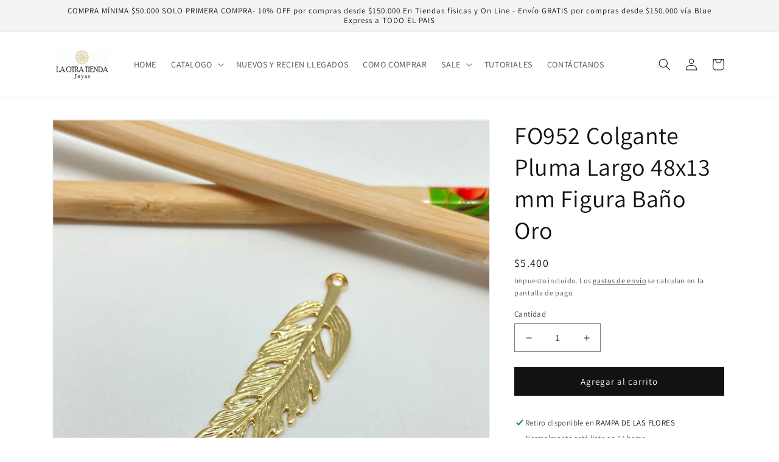

--- FILE ---
content_type: text/html; charset=utf-8
request_url: https://www.laotratiendajoyas.cl/products/fo952-colgante-pluma-largo-48x13-mm-figura-bano-oro
body_size: 26909
content:
<!doctype html>
<html class="no-js" lang="es">
  <head>
    <meta charset="utf-8">
    <meta http-equiv="X-UA-Compatible" content="IE=edge">
    <meta name="viewport" content="width=device-width,initial-scale=1">
    <meta name="theme-color" content="">
    <link rel="canonical" href="https://www.laotratiendajoyas.cl/products/fo952-colgante-pluma-largo-48x13-mm-figura-bano-oro">
    <link rel="preconnect" href="https://cdn.shopify.com" crossorigin><link rel="icon" type="image/png" href="//www.laotratiendajoyas.cl/cdn/shop/files/marcaLOTetiquetas.png?crop=center&height=32&v=1614328066&width=32"><link rel="preconnect" href="https://fonts.shopifycdn.com" crossorigin><title>
      FO952 Colgante Pluma Largo 48x13 mm Figura Baño Oro Figuras Bañadas hecho de Bronce Bañado en Oro 18K Joyas Bañadas en Oro
 &ndash; La Otra Tienda Joyas</title>

    
      <meta name="description" content="FO952 Colgante Pluma Largo 48x13 mm Figura Baño Oro Figuras Bañadas hecho de Bronce Bañado en Oro 18K Joyas Bañadas en Oro">
    

    

<meta property="og:site_name" content="La Otra Tienda Joyas">
<meta property="og:url" content="https://www.laotratiendajoyas.cl/products/fo952-colgante-pluma-largo-48x13-mm-figura-bano-oro">
<meta property="og:title" content="FO952 Colgante Pluma Largo 48x13 mm Figura Baño Oro Figuras Bañadas hecho de Bronce Bañado en Oro 18K Joyas Bañadas en Oro">
<meta property="og:type" content="product">
<meta property="og:description" content="FO952 Colgante Pluma Largo 48x13 mm Figura Baño Oro Figuras Bañadas hecho de Bronce Bañado en Oro 18K Joyas Bañadas en Oro"><meta property="og:image" content="http://www.laotratiendajoyas.cl/cdn/shop/products/FO952-Colgante-Pluma-Largo-48x13-mm-Figura-Ba_C3_B1o-Oro-1.jpg?v=1654721286">
  <meta property="og:image:secure_url" content="https://www.laotratiendajoyas.cl/cdn/shop/products/FO952-Colgante-Pluma-Largo-48x13-mm-Figura-Ba_C3_B1o-Oro-1.jpg?v=1654721286">
  <meta property="og:image:width" content="829">
  <meta property="og:image:height" content="829"><meta property="og:price:amount" content="5,400">
  <meta property="og:price:currency" content="CLP"><meta name="twitter:card" content="summary_large_image">
<meta name="twitter:title" content="FO952 Colgante Pluma Largo 48x13 mm Figura Baño Oro Figuras Bañadas hecho de Bronce Bañado en Oro 18K Joyas Bañadas en Oro">
<meta name="twitter:description" content="FO952 Colgante Pluma Largo 48x13 mm Figura Baño Oro Figuras Bañadas hecho de Bronce Bañado en Oro 18K Joyas Bañadas en Oro">


    <script src="//www.laotratiendajoyas.cl/cdn/shop/t/9/assets/global.js?v=149496944046504657681665524547" defer="defer"></script>
    <script>window.performance && window.performance.mark && window.performance.mark('shopify.content_for_header.start');</script><meta name="google-site-verification" content="y3n01OmEqEG0VFr7V3wLN9of5f9S0X_eZJ-bGFr8zGM">
<meta id="shopify-digital-wallet" name="shopify-digital-wallet" content="/44036358298/digital_wallets/dialog">
<link rel="alternate" type="application/json+oembed" href="https://www.laotratiendajoyas.cl/products/fo952-colgante-pluma-largo-48x13-mm-figura-bano-oro.oembed">
<script async="async" src="/checkouts/internal/preloads.js?locale=es-CL"></script>
<script id="shopify-features" type="application/json">{"accessToken":"760aa0663e5d2dc34e0a19a8daa874eb","betas":["rich-media-storefront-analytics"],"domain":"www.laotratiendajoyas.cl","predictiveSearch":true,"shopId":44036358298,"locale":"es"}</script>
<script>var Shopify = Shopify || {};
Shopify.shop = "la-otra-tienda-joyas.myshopify.com";
Shopify.locale = "es";
Shopify.currency = {"active":"CLP","rate":"1.0"};
Shopify.country = "CL";
Shopify.theme = {"name":"Dawn","id":136136294644,"schema_name":"Dawn","schema_version":"7.0.1","theme_store_id":887,"role":"main"};
Shopify.theme.handle = "null";
Shopify.theme.style = {"id":null,"handle":null};
Shopify.cdnHost = "www.laotratiendajoyas.cl/cdn";
Shopify.routes = Shopify.routes || {};
Shopify.routes.root = "/";</script>
<script type="module">!function(o){(o.Shopify=o.Shopify||{}).modules=!0}(window);</script>
<script>!function(o){function n(){var o=[];function n(){o.push(Array.prototype.slice.apply(arguments))}return n.q=o,n}var t=o.Shopify=o.Shopify||{};t.loadFeatures=n(),t.autoloadFeatures=n()}(window);</script>
<script id="shop-js-analytics" type="application/json">{"pageType":"product"}</script>
<script defer="defer" async type="module" src="//www.laotratiendajoyas.cl/cdn/shopifycloud/shop-js/modules/v2/client.init-shop-cart-sync_-aut3ZVe.es.esm.js"></script>
<script defer="defer" async type="module" src="//www.laotratiendajoyas.cl/cdn/shopifycloud/shop-js/modules/v2/chunk.common_jR-HGkUL.esm.js"></script>
<script type="module">
  await import("//www.laotratiendajoyas.cl/cdn/shopifycloud/shop-js/modules/v2/client.init-shop-cart-sync_-aut3ZVe.es.esm.js");
await import("//www.laotratiendajoyas.cl/cdn/shopifycloud/shop-js/modules/v2/chunk.common_jR-HGkUL.esm.js");

  window.Shopify.SignInWithShop?.initShopCartSync?.({"fedCMEnabled":true,"windoidEnabled":true});

</script>
<script>(function() {
  var isLoaded = false;
  function asyncLoad() {
    if (isLoaded) return;
    isLoaded = true;
    var urls = ["https:\/\/cdn.shopify.com\/s\/files\/1\/0033\/3538\/9233\/files\/pushdaddy_v12.js?v=1632384093\u0026shop=la-otra-tienda-joyas.myshopify.com","https:\/\/storefront.locationinventory.info\/main.bundle.js?shop=la-otra-tienda-joyas.myshopify.com","https:\/\/cdn.shopify.com\/s\/files\/1\/0033\/3538\/9233\/files\/pushdaddy_a3.js?shop=la-otra-tienda-joyas.myshopify.com","https:\/\/app.popt.in\/pixel.js?id=85121cb064c42\u0026shop=la-otra-tienda-joyas.myshopify.com","https:\/\/cdn.shopify.com\/s\/files\/1\/0033\/3538\/9233\/files\/pushdaddy_a7_livechat.js?shop=la-otra-tienda-joyas.myshopify.com","https:\/\/cdn.nfcube.com\/instafeed-9928466dd268b7bf04e7c24b002f0885.js?shop=la-otra-tienda-joyas.myshopify.com","https:\/\/cdn.shopify.com\/s\/files\/1\/0033\/3538\/9233\/files\/pushdaddy_a7_livechat1_new2.js?v=1707659950\u0026shop=la-otra-tienda-joyas.myshopify.com","https:\/\/configs.carthike.com\/carthike.js?shop=la-otra-tienda-joyas.myshopify.com"];
    for (var i = 0; i < urls.length; i++) {
      var s = document.createElement('script');
      s.type = 'text/javascript';
      s.async = true;
      s.src = urls[i];
      var x = document.getElementsByTagName('script')[0];
      x.parentNode.insertBefore(s, x);
    }
  };
  if(window.attachEvent) {
    window.attachEvent('onload', asyncLoad);
  } else {
    window.addEventListener('load', asyncLoad, false);
  }
})();</script>
<script id="__st">var __st={"a":44036358298,"offset":-10800,"reqid":"3edd1fc6-880b-48a5-b597-9523b338039c-1768999798","pageurl":"www.laotratiendajoyas.cl\/products\/fo952-colgante-pluma-largo-48x13-mm-figura-bano-oro","u":"a1ab53cf3afa","p":"product","rtyp":"product","rid":7713220034804};</script>
<script>window.ShopifyPaypalV4VisibilityTracking = true;</script>
<script id="captcha-bootstrap">!function(){'use strict';const t='contact',e='account',n='new_comment',o=[[t,t],['blogs',n],['comments',n],[t,'customer']],c=[[e,'customer_login'],[e,'guest_login'],[e,'recover_customer_password'],[e,'create_customer']],r=t=>t.map((([t,e])=>`form[action*='/${t}']:not([data-nocaptcha='true']) input[name='form_type'][value='${e}']`)).join(','),a=t=>()=>t?[...document.querySelectorAll(t)].map((t=>t.form)):[];function s(){const t=[...o],e=r(t);return a(e)}const i='password',u='form_key',d=['recaptcha-v3-token','g-recaptcha-response','h-captcha-response',i],f=()=>{try{return window.sessionStorage}catch{return}},m='__shopify_v',_=t=>t.elements[u];function p(t,e,n=!1){try{const o=window.sessionStorage,c=JSON.parse(o.getItem(e)),{data:r}=function(t){const{data:e,action:n}=t;return t[m]||n?{data:e,action:n}:{data:t,action:n}}(c);for(const[e,n]of Object.entries(r))t.elements[e]&&(t.elements[e].value=n);n&&o.removeItem(e)}catch(o){console.error('form repopulation failed',{error:o})}}const l='form_type',E='cptcha';function T(t){t.dataset[E]=!0}const w=window,h=w.document,L='Shopify',v='ce_forms',y='captcha';let A=!1;((t,e)=>{const n=(g='f06e6c50-85a8-45c8-87d0-21a2b65856fe',I='https://cdn.shopify.com/shopifycloud/storefront-forms-hcaptcha/ce_storefront_forms_captcha_hcaptcha.v1.5.2.iife.js',D={infoText:'Protegido por hCaptcha',privacyText:'Privacidad',termsText:'Términos'},(t,e,n)=>{const o=w[L][v],c=o.bindForm;if(c)return c(t,g,e,D).then(n);var r;o.q.push([[t,g,e,D],n]),r=I,A||(h.body.append(Object.assign(h.createElement('script'),{id:'captcha-provider',async:!0,src:r})),A=!0)});var g,I,D;w[L]=w[L]||{},w[L][v]=w[L][v]||{},w[L][v].q=[],w[L][y]=w[L][y]||{},w[L][y].protect=function(t,e){n(t,void 0,e),T(t)},Object.freeze(w[L][y]),function(t,e,n,w,h,L){const[v,y,A,g]=function(t,e,n){const i=e?o:[],u=t?c:[],d=[...i,...u],f=r(d),m=r(i),_=r(d.filter((([t,e])=>n.includes(e))));return[a(f),a(m),a(_),s()]}(w,h,L),I=t=>{const e=t.target;return e instanceof HTMLFormElement?e:e&&e.form},D=t=>v().includes(t);t.addEventListener('submit',(t=>{const e=I(t);if(!e)return;const n=D(e)&&!e.dataset.hcaptchaBound&&!e.dataset.recaptchaBound,o=_(e),c=g().includes(e)&&(!o||!o.value);(n||c)&&t.preventDefault(),c&&!n&&(function(t){try{if(!f())return;!function(t){const e=f();if(!e)return;const n=_(t);if(!n)return;const o=n.value;o&&e.removeItem(o)}(t);const e=Array.from(Array(32),(()=>Math.random().toString(36)[2])).join('');!function(t,e){_(t)||t.append(Object.assign(document.createElement('input'),{type:'hidden',name:u})),t.elements[u].value=e}(t,e),function(t,e){const n=f();if(!n)return;const o=[...t.querySelectorAll(`input[type='${i}']`)].map((({name:t})=>t)),c=[...d,...o],r={};for(const[a,s]of new FormData(t).entries())c.includes(a)||(r[a]=s);n.setItem(e,JSON.stringify({[m]:1,action:t.action,data:r}))}(t,e)}catch(e){console.error('failed to persist form',e)}}(e),e.submit())}));const S=(t,e)=>{t&&!t.dataset[E]&&(n(t,e.some((e=>e===t))),T(t))};for(const o of['focusin','change'])t.addEventListener(o,(t=>{const e=I(t);D(e)&&S(e,y())}));const B=e.get('form_key'),M=e.get(l),P=B&&M;t.addEventListener('DOMContentLoaded',(()=>{const t=y();if(P)for(const e of t)e.elements[l].value===M&&p(e,B);[...new Set([...A(),...v().filter((t=>'true'===t.dataset.shopifyCaptcha))])].forEach((e=>S(e,t)))}))}(h,new URLSearchParams(w.location.search),n,t,e,['guest_login'])})(!0,!0)}();</script>
<script integrity="sha256-4kQ18oKyAcykRKYeNunJcIwy7WH5gtpwJnB7kiuLZ1E=" data-source-attribution="shopify.loadfeatures" defer="defer" src="//www.laotratiendajoyas.cl/cdn/shopifycloud/storefront/assets/storefront/load_feature-a0a9edcb.js" crossorigin="anonymous"></script>
<script data-source-attribution="shopify.dynamic_checkout.dynamic.init">var Shopify=Shopify||{};Shopify.PaymentButton=Shopify.PaymentButton||{isStorefrontPortableWallets:!0,init:function(){window.Shopify.PaymentButton.init=function(){};var t=document.createElement("script");t.src="https://www.laotratiendajoyas.cl/cdn/shopifycloud/portable-wallets/latest/portable-wallets.es.js",t.type="module",document.head.appendChild(t)}};
</script>
<script data-source-attribution="shopify.dynamic_checkout.buyer_consent">
  function portableWalletsHideBuyerConsent(e){var t=document.getElementById("shopify-buyer-consent"),n=document.getElementById("shopify-subscription-policy-button");t&&n&&(t.classList.add("hidden"),t.setAttribute("aria-hidden","true"),n.removeEventListener("click",e))}function portableWalletsShowBuyerConsent(e){var t=document.getElementById("shopify-buyer-consent"),n=document.getElementById("shopify-subscription-policy-button");t&&n&&(t.classList.remove("hidden"),t.removeAttribute("aria-hidden"),n.addEventListener("click",e))}window.Shopify?.PaymentButton&&(window.Shopify.PaymentButton.hideBuyerConsent=portableWalletsHideBuyerConsent,window.Shopify.PaymentButton.showBuyerConsent=portableWalletsShowBuyerConsent);
</script>
<script data-source-attribution="shopify.dynamic_checkout.cart.bootstrap">document.addEventListener("DOMContentLoaded",(function(){function t(){return document.querySelector("shopify-accelerated-checkout-cart, shopify-accelerated-checkout")}if(t())Shopify.PaymentButton.init();else{new MutationObserver((function(e,n){t()&&(Shopify.PaymentButton.init(),n.disconnect())})).observe(document.body,{childList:!0,subtree:!0})}}));
</script>
<script id="sections-script" data-sections="header,footer" defer="defer" src="//www.laotratiendajoyas.cl/cdn/shop/t/9/compiled_assets/scripts.js?v=2706"></script>
<script>window.performance && window.performance.mark && window.performance.mark('shopify.content_for_header.end');</script>


    <style data-shopify>
      @font-face {
  font-family: Assistant;
  font-weight: 400;
  font-style: normal;
  font-display: swap;
  src: url("//www.laotratiendajoyas.cl/cdn/fonts/assistant/assistant_n4.9120912a469cad1cc292572851508ca49d12e768.woff2") format("woff2"),
       url("//www.laotratiendajoyas.cl/cdn/fonts/assistant/assistant_n4.6e9875ce64e0fefcd3f4446b7ec9036b3ddd2985.woff") format("woff");
}

      @font-face {
  font-family: Assistant;
  font-weight: 700;
  font-style: normal;
  font-display: swap;
  src: url("//www.laotratiendajoyas.cl/cdn/fonts/assistant/assistant_n7.bf44452348ec8b8efa3aa3068825305886b1c83c.woff2") format("woff2"),
       url("//www.laotratiendajoyas.cl/cdn/fonts/assistant/assistant_n7.0c887fee83f6b3bda822f1150b912c72da0f7b64.woff") format("woff");
}

      
      
      @font-face {
  font-family: Assistant;
  font-weight: 400;
  font-style: normal;
  font-display: swap;
  src: url("//www.laotratiendajoyas.cl/cdn/fonts/assistant/assistant_n4.9120912a469cad1cc292572851508ca49d12e768.woff2") format("woff2"),
       url("//www.laotratiendajoyas.cl/cdn/fonts/assistant/assistant_n4.6e9875ce64e0fefcd3f4446b7ec9036b3ddd2985.woff") format("woff");
}


      :root {
        --font-body-family: Assistant, sans-serif;
        --font-body-style: normal;
        --font-body-weight: 400;
        --font-body-weight-bold: 700;

        --font-heading-family: Assistant, sans-serif;
        --font-heading-style: normal;
        --font-heading-weight: 400;

        --font-body-scale: 1.0;
        --font-heading-scale: 1.0;

        --color-base-text: 18, 18, 18;
        --color-shadow: 18, 18, 18;
        --color-base-background-1: 255, 255, 255;
        --color-base-background-2: 243, 243, 243;
        --color-base-solid-button-labels: 255, 255, 255;
        --color-base-outline-button-labels: 18, 18, 18;
        --color-base-accent-1: 18, 18, 18;
        --color-base-accent-2: 51, 79, 180;
        --payment-terms-background-color: #ffffff;

        --gradient-base-background-1: #ffffff;
        --gradient-base-background-2: #f3f3f3;
        --gradient-base-accent-1: #121212;
        --gradient-base-accent-2: #334fb4;

        --media-padding: px;
        --media-border-opacity: 0.05;
        --media-border-width: 1px;
        --media-radius: 0px;
        --media-shadow-opacity: 0.0;
        --media-shadow-horizontal-offset: 0px;
        --media-shadow-vertical-offset: 4px;
        --media-shadow-blur-radius: 5px;
        --media-shadow-visible: 0;

        --page-width: 120rem;
        --page-width-margin: 0rem;

        --product-card-image-padding: 0.0rem;
        --product-card-corner-radius: 0.0rem;
        --product-card-text-alignment: left;
        --product-card-border-width: 0.0rem;
        --product-card-border-opacity: 0.1;
        --product-card-shadow-opacity: 0.0;
        --product-card-shadow-visible: 0;
        --product-card-shadow-horizontal-offset: 0.0rem;
        --product-card-shadow-vertical-offset: 0.4rem;
        --product-card-shadow-blur-radius: 0.5rem;

        --collection-card-image-padding: 0.0rem;
        --collection-card-corner-radius: 0.0rem;
        --collection-card-text-alignment: left;
        --collection-card-border-width: 0.0rem;
        --collection-card-border-opacity: 0.1;
        --collection-card-shadow-opacity: 0.0;
        --collection-card-shadow-visible: 0;
        --collection-card-shadow-horizontal-offset: 0.0rem;
        --collection-card-shadow-vertical-offset: 0.4rem;
        --collection-card-shadow-blur-radius: 0.5rem;

        --blog-card-image-padding: 0.0rem;
        --blog-card-corner-radius: 0.0rem;
        --blog-card-text-alignment: left;
        --blog-card-border-width: 0.0rem;
        --blog-card-border-opacity: 0.1;
        --blog-card-shadow-opacity: 0.0;
        --blog-card-shadow-visible: 0;
        --blog-card-shadow-horizontal-offset: 0.0rem;
        --blog-card-shadow-vertical-offset: 0.4rem;
        --blog-card-shadow-blur-radius: 0.5rem;

        --badge-corner-radius: 4.0rem;

        --popup-border-width: 1px;
        --popup-border-opacity: 0.1;
        --popup-corner-radius: 0px;
        --popup-shadow-opacity: 0.0;
        --popup-shadow-horizontal-offset: 0px;
        --popup-shadow-vertical-offset: 4px;
        --popup-shadow-blur-radius: 5px;

        --drawer-border-width: 1px;
        --drawer-border-opacity: 0.1;
        --drawer-shadow-opacity: 0.0;
        --drawer-shadow-horizontal-offset: 0px;
        --drawer-shadow-vertical-offset: 4px;
        --drawer-shadow-blur-radius: 5px;

        --spacing-sections-desktop: 0px;
        --spacing-sections-mobile: 0px;

        --grid-desktop-vertical-spacing: 8px;
        --grid-desktop-horizontal-spacing: 8px;
        --grid-mobile-vertical-spacing: 4px;
        --grid-mobile-horizontal-spacing: 4px;

        --text-boxes-border-opacity: 0.1;
        --text-boxes-border-width: 0px;
        --text-boxes-radius: 0px;
        --text-boxes-shadow-opacity: 0.0;
        --text-boxes-shadow-visible: 0;
        --text-boxes-shadow-horizontal-offset: 0px;
        --text-boxes-shadow-vertical-offset: 4px;
        --text-boxes-shadow-blur-radius: 5px;

        --buttons-radius: 0px;
        --buttons-radius-outset: 0px;
        --buttons-border-width: 1px;
        --buttons-border-opacity: 1.0;
        --buttons-shadow-opacity: 0.0;
        --buttons-shadow-visible: 0;
        --buttons-shadow-horizontal-offset: 0px;
        --buttons-shadow-vertical-offset: 4px;
        --buttons-shadow-blur-radius: 5px;
        --buttons-border-offset: 0px;

        --inputs-radius: 0px;
        --inputs-border-width: 1px;
        --inputs-border-opacity: 0.55;
        --inputs-shadow-opacity: 0.0;
        --inputs-shadow-horizontal-offset: 0px;
        --inputs-margin-offset: 0px;
        --inputs-shadow-vertical-offset: 4px;
        --inputs-shadow-blur-radius: 5px;
        --inputs-radius-outset: 0px;

        --variant-pills-radius: 40px;
        --variant-pills-border-width: 1px;
        --variant-pills-border-opacity: 0.55;
        --variant-pills-shadow-opacity: 0.0;
        --variant-pills-shadow-horizontal-offset: 0px;
        --variant-pills-shadow-vertical-offset: 4px;
        --variant-pills-shadow-blur-radius: 5px;
      }

      *,
      *::before,
      *::after {
        box-sizing: inherit;
      }

      html {
        box-sizing: border-box;
        font-size: calc(var(--font-body-scale) * 62.5%);
        height: 100%;
      }

      body {
        display: grid;
        grid-template-rows: auto auto 1fr auto;
        grid-template-columns: 100%;
        min-height: 100%;
        margin: 0;
        font-size: 1.5rem;
        letter-spacing: 0.06rem;
        line-height: calc(1 + 0.8 / var(--font-body-scale));
        font-family: var(--font-body-family);
        font-style: var(--font-body-style);
        font-weight: var(--font-body-weight);
      }

      @media screen and (min-width: 750px) {
        body {
          font-size: 1.6rem;
        }
      }
    </style>

    <link href="//www.laotratiendajoyas.cl/cdn/shop/t/9/assets/base.css?v=88290808517547527771665524549" rel="stylesheet" type="text/css" media="all" />
<link rel="preload" as="font" href="//www.laotratiendajoyas.cl/cdn/fonts/assistant/assistant_n4.9120912a469cad1cc292572851508ca49d12e768.woff2" type="font/woff2" crossorigin><link rel="preload" as="font" href="//www.laotratiendajoyas.cl/cdn/fonts/assistant/assistant_n4.9120912a469cad1cc292572851508ca49d12e768.woff2" type="font/woff2" crossorigin><link rel="stylesheet" href="//www.laotratiendajoyas.cl/cdn/shop/t/9/assets/component-predictive-search.css?v=83512081251802922551665524546" media="print" onload="this.media='all'"><script>document.documentElement.className = document.documentElement.className.replace('no-js', 'js');
    if (Shopify.designMode) {
      document.documentElement.classList.add('shopify-design-mode');
    }
    </script>
  <script src="https://cdn.shopify.com/extensions/019be000-45e5-7dd5-bf55-19547a0e17ba/cartbite-76/assets/cartbite-embed.js" type="text/javascript" defer="defer"></script>
<link href="https://monorail-edge.shopifysvc.com" rel="dns-prefetch">
<script>(function(){if ("sendBeacon" in navigator && "performance" in window) {try {var session_token_from_headers = performance.getEntriesByType('navigation')[0].serverTiming.find(x => x.name == '_s').description;} catch {var session_token_from_headers = undefined;}var session_cookie_matches = document.cookie.match(/_shopify_s=([^;]*)/);var session_token_from_cookie = session_cookie_matches && session_cookie_matches.length === 2 ? session_cookie_matches[1] : "";var session_token = session_token_from_headers || session_token_from_cookie || "";function handle_abandonment_event(e) {var entries = performance.getEntries().filter(function(entry) {return /monorail-edge.shopifysvc.com/.test(entry.name);});if (!window.abandonment_tracked && entries.length === 0) {window.abandonment_tracked = true;var currentMs = Date.now();var navigation_start = performance.timing.navigationStart;var payload = {shop_id: 44036358298,url: window.location.href,navigation_start,duration: currentMs - navigation_start,session_token,page_type: "product"};window.navigator.sendBeacon("https://monorail-edge.shopifysvc.com/v1/produce", JSON.stringify({schema_id: "online_store_buyer_site_abandonment/1.1",payload: payload,metadata: {event_created_at_ms: currentMs,event_sent_at_ms: currentMs}}));}}window.addEventListener('pagehide', handle_abandonment_event);}}());</script>
<script id="web-pixels-manager-setup">(function e(e,d,r,n,o){if(void 0===o&&(o={}),!Boolean(null===(a=null===(i=window.Shopify)||void 0===i?void 0:i.analytics)||void 0===a?void 0:a.replayQueue)){var i,a;window.Shopify=window.Shopify||{};var t=window.Shopify;t.analytics=t.analytics||{};var s=t.analytics;s.replayQueue=[],s.publish=function(e,d,r){return s.replayQueue.push([e,d,r]),!0};try{self.performance.mark("wpm:start")}catch(e){}var l=function(){var e={modern:/Edge?\/(1{2}[4-9]|1[2-9]\d|[2-9]\d{2}|\d{4,})\.\d+(\.\d+|)|Firefox\/(1{2}[4-9]|1[2-9]\d|[2-9]\d{2}|\d{4,})\.\d+(\.\d+|)|Chrom(ium|e)\/(9{2}|\d{3,})\.\d+(\.\d+|)|(Maci|X1{2}).+ Version\/(15\.\d+|(1[6-9]|[2-9]\d|\d{3,})\.\d+)([,.]\d+|)( \(\w+\)|)( Mobile\/\w+|) Safari\/|Chrome.+OPR\/(9{2}|\d{3,})\.\d+\.\d+|(CPU[ +]OS|iPhone[ +]OS|CPU[ +]iPhone|CPU IPhone OS|CPU iPad OS)[ +]+(15[._]\d+|(1[6-9]|[2-9]\d|\d{3,})[._]\d+)([._]\d+|)|Android:?[ /-](13[3-9]|1[4-9]\d|[2-9]\d{2}|\d{4,})(\.\d+|)(\.\d+|)|Android.+Firefox\/(13[5-9]|1[4-9]\d|[2-9]\d{2}|\d{4,})\.\d+(\.\d+|)|Android.+Chrom(ium|e)\/(13[3-9]|1[4-9]\d|[2-9]\d{2}|\d{4,})\.\d+(\.\d+|)|SamsungBrowser\/([2-9]\d|\d{3,})\.\d+/,legacy:/Edge?\/(1[6-9]|[2-9]\d|\d{3,})\.\d+(\.\d+|)|Firefox\/(5[4-9]|[6-9]\d|\d{3,})\.\d+(\.\d+|)|Chrom(ium|e)\/(5[1-9]|[6-9]\d|\d{3,})\.\d+(\.\d+|)([\d.]+$|.*Safari\/(?![\d.]+ Edge\/[\d.]+$))|(Maci|X1{2}).+ Version\/(10\.\d+|(1[1-9]|[2-9]\d|\d{3,})\.\d+)([,.]\d+|)( \(\w+\)|)( Mobile\/\w+|) Safari\/|Chrome.+OPR\/(3[89]|[4-9]\d|\d{3,})\.\d+\.\d+|(CPU[ +]OS|iPhone[ +]OS|CPU[ +]iPhone|CPU IPhone OS|CPU iPad OS)[ +]+(10[._]\d+|(1[1-9]|[2-9]\d|\d{3,})[._]\d+)([._]\d+|)|Android:?[ /-](13[3-9]|1[4-9]\d|[2-9]\d{2}|\d{4,})(\.\d+|)(\.\d+|)|Mobile Safari.+OPR\/([89]\d|\d{3,})\.\d+\.\d+|Android.+Firefox\/(13[5-9]|1[4-9]\d|[2-9]\d{2}|\d{4,})\.\d+(\.\d+|)|Android.+Chrom(ium|e)\/(13[3-9]|1[4-9]\d|[2-9]\d{2}|\d{4,})\.\d+(\.\d+|)|Android.+(UC? ?Browser|UCWEB|U3)[ /]?(15\.([5-9]|\d{2,})|(1[6-9]|[2-9]\d|\d{3,})\.\d+)\.\d+|SamsungBrowser\/(5\.\d+|([6-9]|\d{2,})\.\d+)|Android.+MQ{2}Browser\/(14(\.(9|\d{2,})|)|(1[5-9]|[2-9]\d|\d{3,})(\.\d+|))(\.\d+|)|K[Aa][Ii]OS\/(3\.\d+|([4-9]|\d{2,})\.\d+)(\.\d+|)/},d=e.modern,r=e.legacy,n=navigator.userAgent;return n.match(d)?"modern":n.match(r)?"legacy":"unknown"}(),u="modern"===l?"modern":"legacy",c=(null!=n?n:{modern:"",legacy:""})[u],f=function(e){return[e.baseUrl,"/wpm","/b",e.hashVersion,"modern"===e.buildTarget?"m":"l",".js"].join("")}({baseUrl:d,hashVersion:r,buildTarget:u}),m=function(e){var d=e.version,r=e.bundleTarget,n=e.surface,o=e.pageUrl,i=e.monorailEndpoint;return{emit:function(e){var a=e.status,t=e.errorMsg,s=(new Date).getTime(),l=JSON.stringify({metadata:{event_sent_at_ms:s},events:[{schema_id:"web_pixels_manager_load/3.1",payload:{version:d,bundle_target:r,page_url:o,status:a,surface:n,error_msg:t},metadata:{event_created_at_ms:s}}]});if(!i)return console&&console.warn&&console.warn("[Web Pixels Manager] No Monorail endpoint provided, skipping logging."),!1;try{return self.navigator.sendBeacon.bind(self.navigator)(i,l)}catch(e){}var u=new XMLHttpRequest;try{return u.open("POST",i,!0),u.setRequestHeader("Content-Type","text/plain"),u.send(l),!0}catch(e){return console&&console.warn&&console.warn("[Web Pixels Manager] Got an unhandled error while logging to Monorail."),!1}}}}({version:r,bundleTarget:l,surface:e.surface,pageUrl:self.location.href,monorailEndpoint:e.monorailEndpoint});try{o.browserTarget=l,function(e){var d=e.src,r=e.async,n=void 0===r||r,o=e.onload,i=e.onerror,a=e.sri,t=e.scriptDataAttributes,s=void 0===t?{}:t,l=document.createElement("script"),u=document.querySelector("head"),c=document.querySelector("body");if(l.async=n,l.src=d,a&&(l.integrity=a,l.crossOrigin="anonymous"),s)for(var f in s)if(Object.prototype.hasOwnProperty.call(s,f))try{l.dataset[f]=s[f]}catch(e){}if(o&&l.addEventListener("load",o),i&&l.addEventListener("error",i),u)u.appendChild(l);else{if(!c)throw new Error("Did not find a head or body element to append the script");c.appendChild(l)}}({src:f,async:!0,onload:function(){if(!function(){var e,d;return Boolean(null===(d=null===(e=window.Shopify)||void 0===e?void 0:e.analytics)||void 0===d?void 0:d.initialized)}()){var d=window.webPixelsManager.init(e)||void 0;if(d){var r=window.Shopify.analytics;r.replayQueue.forEach((function(e){var r=e[0],n=e[1],o=e[2];d.publishCustomEvent(r,n,o)})),r.replayQueue=[],r.publish=d.publishCustomEvent,r.visitor=d.visitor,r.initialized=!0}}},onerror:function(){return m.emit({status:"failed",errorMsg:"".concat(f," has failed to load")})},sri:function(e){var d=/^sha384-[A-Za-z0-9+/=]+$/;return"string"==typeof e&&d.test(e)}(c)?c:"",scriptDataAttributes:o}),m.emit({status:"loading"})}catch(e){m.emit({status:"failed",errorMsg:(null==e?void 0:e.message)||"Unknown error"})}}})({shopId: 44036358298,storefrontBaseUrl: "https://www.laotratiendajoyas.cl",extensionsBaseUrl: "https://extensions.shopifycdn.com/cdn/shopifycloud/web-pixels-manager",monorailEndpoint: "https://monorail-edge.shopifysvc.com/unstable/produce_batch",surface: "storefront-renderer",enabledBetaFlags: ["2dca8a86"],webPixelsConfigList: [{"id":"501022964","configuration":"{\"config\":\"{\\\"pixel_id\\\":\\\"G-DJ5G1EMNNW\\\",\\\"target_country\\\":\\\"CL\\\",\\\"gtag_events\\\":[{\\\"type\\\":\\\"begin_checkout\\\",\\\"action_label\\\":[\\\"G-DJ5G1EMNNW\\\",\\\"AW-10778024304\\\/QMtXCI2Mh7sZEPCyrpMo\\\"]},{\\\"type\\\":\\\"search\\\",\\\"action_label\\\":[\\\"G-DJ5G1EMNNW\\\",\\\"AW-10778024304\\\/MSDACIeMh7sZEPCyrpMo\\\"]},{\\\"type\\\":\\\"view_item\\\",\\\"action_label\\\":[\\\"G-DJ5G1EMNNW\\\",\\\"AW-10778024304\\\/Gd2LCISMh7sZEPCyrpMo\\\",\\\"MC-FJN94Q7TPR\\\"]},{\\\"type\\\":\\\"purchase\\\",\\\"action_label\\\":[\\\"G-DJ5G1EMNNW\\\",\\\"AW-10778024304\\\/CvEmCP6Lh7sZEPCyrpMo\\\",\\\"MC-FJN94Q7TPR\\\"]},{\\\"type\\\":\\\"page_view\\\",\\\"action_label\\\":[\\\"G-DJ5G1EMNNW\\\",\\\"AW-10778024304\\\/CV_CCIGMh7sZEPCyrpMo\\\",\\\"MC-FJN94Q7TPR\\\"]},{\\\"type\\\":\\\"add_payment_info\\\",\\\"action_label\\\":[\\\"G-DJ5G1EMNNW\\\",\\\"AW-10778024304\\\/yE3ZCJCMh7sZEPCyrpMo\\\"]},{\\\"type\\\":\\\"add_to_cart\\\",\\\"action_label\\\":[\\\"G-DJ5G1EMNNW\\\",\\\"AW-10778024304\\\/1mG3CIqMh7sZEPCyrpMo\\\"]}],\\\"enable_monitoring_mode\\\":false}\"}","eventPayloadVersion":"v1","runtimeContext":"OPEN","scriptVersion":"b2a88bafab3e21179ed38636efcd8a93","type":"APP","apiClientId":1780363,"privacyPurposes":[],"dataSharingAdjustments":{"protectedCustomerApprovalScopes":["read_customer_address","read_customer_email","read_customer_name","read_customer_personal_data","read_customer_phone"]}},{"id":"235602164","configuration":"{\"accountID\":\"44036358298\"}","eventPayloadVersion":"v1","runtimeContext":"STRICT","scriptVersion":"3c72ff377e9d92ad2f15992c3c493e7f","type":"APP","apiClientId":5263155,"privacyPurposes":[],"dataSharingAdjustments":{"protectedCustomerApprovalScopes":["read_customer_address","read_customer_email","read_customer_name","read_customer_personal_data","read_customer_phone"]}},{"id":"shopify-app-pixel","configuration":"{}","eventPayloadVersion":"v1","runtimeContext":"STRICT","scriptVersion":"0450","apiClientId":"shopify-pixel","type":"APP","privacyPurposes":["ANALYTICS","MARKETING"]},{"id":"shopify-custom-pixel","eventPayloadVersion":"v1","runtimeContext":"LAX","scriptVersion":"0450","apiClientId":"shopify-pixel","type":"CUSTOM","privacyPurposes":["ANALYTICS","MARKETING"]}],isMerchantRequest: false,initData: {"shop":{"name":"La Otra Tienda Joyas","paymentSettings":{"currencyCode":"CLP"},"myshopifyDomain":"la-otra-tienda-joyas.myshopify.com","countryCode":"CL","storefrontUrl":"https:\/\/www.laotratiendajoyas.cl"},"customer":null,"cart":null,"checkout":null,"productVariants":[{"price":{"amount":5400.0,"currencyCode":"CLP"},"product":{"title":"FO952 Colgante Pluma Largo 48x13 mm Figura Baño Oro","vendor":"100006","id":"7713220034804","untranslatedTitle":"FO952 Colgante Pluma Largo 48x13 mm Figura Baño Oro","url":"\/products\/fo952-colgante-pluma-largo-48x13-mm-figura-bano-oro","type":"Figura Baño Oro"},"id":"42901760704756","image":{"src":"\/\/www.laotratiendajoyas.cl\/cdn\/shop\/products\/FO952-Colgante-Pluma-Largo-48x13-mm-Figura-Ba_C3_B1o-Oro-1.jpg?v=1654721286"},"sku":"FO952","title":"Default Title","untranslatedTitle":"Default Title"}],"purchasingCompany":null},},"https://www.laotratiendajoyas.cl/cdn","fcfee988w5aeb613cpc8e4bc33m6693e112",{"modern":"","legacy":""},{"shopId":"44036358298","storefrontBaseUrl":"https:\/\/www.laotratiendajoyas.cl","extensionBaseUrl":"https:\/\/extensions.shopifycdn.com\/cdn\/shopifycloud\/web-pixels-manager","surface":"storefront-renderer","enabledBetaFlags":"[\"2dca8a86\"]","isMerchantRequest":"false","hashVersion":"fcfee988w5aeb613cpc8e4bc33m6693e112","publish":"custom","events":"[[\"page_viewed\",{}],[\"product_viewed\",{\"productVariant\":{\"price\":{\"amount\":5400.0,\"currencyCode\":\"CLP\"},\"product\":{\"title\":\"FO952 Colgante Pluma Largo 48x13 mm Figura Baño Oro\",\"vendor\":\"100006\",\"id\":\"7713220034804\",\"untranslatedTitle\":\"FO952 Colgante Pluma Largo 48x13 mm Figura Baño Oro\",\"url\":\"\/products\/fo952-colgante-pluma-largo-48x13-mm-figura-bano-oro\",\"type\":\"Figura Baño Oro\"},\"id\":\"42901760704756\",\"image\":{\"src\":\"\/\/www.laotratiendajoyas.cl\/cdn\/shop\/products\/FO952-Colgante-Pluma-Largo-48x13-mm-Figura-Ba_C3_B1o-Oro-1.jpg?v=1654721286\"},\"sku\":\"FO952\",\"title\":\"Default Title\",\"untranslatedTitle\":\"Default Title\"}}]]"});</script><script>
  window.ShopifyAnalytics = window.ShopifyAnalytics || {};
  window.ShopifyAnalytics.meta = window.ShopifyAnalytics.meta || {};
  window.ShopifyAnalytics.meta.currency = 'CLP';
  var meta = {"product":{"id":7713220034804,"gid":"gid:\/\/shopify\/Product\/7713220034804","vendor":"100006","type":"Figura Baño Oro","handle":"fo952-colgante-pluma-largo-48x13-mm-figura-bano-oro","variants":[{"id":42901760704756,"price":540000,"name":"FO952 Colgante Pluma Largo 48x13 mm Figura Baño Oro","public_title":null,"sku":"FO952"}],"remote":false},"page":{"pageType":"product","resourceType":"product","resourceId":7713220034804,"requestId":"3edd1fc6-880b-48a5-b597-9523b338039c-1768999798"}};
  for (var attr in meta) {
    window.ShopifyAnalytics.meta[attr] = meta[attr];
  }
</script>
<script class="analytics">
  (function () {
    var customDocumentWrite = function(content) {
      var jquery = null;

      if (window.jQuery) {
        jquery = window.jQuery;
      } else if (window.Checkout && window.Checkout.$) {
        jquery = window.Checkout.$;
      }

      if (jquery) {
        jquery('body').append(content);
      }
    };

    var hasLoggedConversion = function(token) {
      if (token) {
        return document.cookie.indexOf('loggedConversion=' + token) !== -1;
      }
      return false;
    }

    var setCookieIfConversion = function(token) {
      if (token) {
        var twoMonthsFromNow = new Date(Date.now());
        twoMonthsFromNow.setMonth(twoMonthsFromNow.getMonth() + 2);

        document.cookie = 'loggedConversion=' + token + '; expires=' + twoMonthsFromNow;
      }
    }

    var trekkie = window.ShopifyAnalytics.lib = window.trekkie = window.trekkie || [];
    if (trekkie.integrations) {
      return;
    }
    trekkie.methods = [
      'identify',
      'page',
      'ready',
      'track',
      'trackForm',
      'trackLink'
    ];
    trekkie.factory = function(method) {
      return function() {
        var args = Array.prototype.slice.call(arguments);
        args.unshift(method);
        trekkie.push(args);
        return trekkie;
      };
    };
    for (var i = 0; i < trekkie.methods.length; i++) {
      var key = trekkie.methods[i];
      trekkie[key] = trekkie.factory(key);
    }
    trekkie.load = function(config) {
      trekkie.config = config || {};
      trekkie.config.initialDocumentCookie = document.cookie;
      var first = document.getElementsByTagName('script')[0];
      var script = document.createElement('script');
      script.type = 'text/javascript';
      script.onerror = function(e) {
        var scriptFallback = document.createElement('script');
        scriptFallback.type = 'text/javascript';
        scriptFallback.onerror = function(error) {
                var Monorail = {
      produce: function produce(monorailDomain, schemaId, payload) {
        var currentMs = new Date().getTime();
        var event = {
          schema_id: schemaId,
          payload: payload,
          metadata: {
            event_created_at_ms: currentMs,
            event_sent_at_ms: currentMs
          }
        };
        return Monorail.sendRequest("https://" + monorailDomain + "/v1/produce", JSON.stringify(event));
      },
      sendRequest: function sendRequest(endpointUrl, payload) {
        // Try the sendBeacon API
        if (window && window.navigator && typeof window.navigator.sendBeacon === 'function' && typeof window.Blob === 'function' && !Monorail.isIos12()) {
          var blobData = new window.Blob([payload], {
            type: 'text/plain'
          });

          if (window.navigator.sendBeacon(endpointUrl, blobData)) {
            return true;
          } // sendBeacon was not successful

        } // XHR beacon

        var xhr = new XMLHttpRequest();

        try {
          xhr.open('POST', endpointUrl);
          xhr.setRequestHeader('Content-Type', 'text/plain');
          xhr.send(payload);
        } catch (e) {
          console.log(e);
        }

        return false;
      },
      isIos12: function isIos12() {
        return window.navigator.userAgent.lastIndexOf('iPhone; CPU iPhone OS 12_') !== -1 || window.navigator.userAgent.lastIndexOf('iPad; CPU OS 12_') !== -1;
      }
    };
    Monorail.produce('monorail-edge.shopifysvc.com',
      'trekkie_storefront_load_errors/1.1',
      {shop_id: 44036358298,
      theme_id: 136136294644,
      app_name: "storefront",
      context_url: window.location.href,
      source_url: "//www.laotratiendajoyas.cl/cdn/s/trekkie.storefront.cd680fe47e6c39ca5d5df5f0a32d569bc48c0f27.min.js"});

        };
        scriptFallback.async = true;
        scriptFallback.src = '//www.laotratiendajoyas.cl/cdn/s/trekkie.storefront.cd680fe47e6c39ca5d5df5f0a32d569bc48c0f27.min.js';
        first.parentNode.insertBefore(scriptFallback, first);
      };
      script.async = true;
      script.src = '//www.laotratiendajoyas.cl/cdn/s/trekkie.storefront.cd680fe47e6c39ca5d5df5f0a32d569bc48c0f27.min.js';
      first.parentNode.insertBefore(script, first);
    };
    trekkie.load(
      {"Trekkie":{"appName":"storefront","development":false,"defaultAttributes":{"shopId":44036358298,"isMerchantRequest":null,"themeId":136136294644,"themeCityHash":"6981117846537884921","contentLanguage":"es","currency":"CLP","eventMetadataId":"814212a3-dcc8-4e23-bc7c-0d89a73ed67e"},"isServerSideCookieWritingEnabled":true,"monorailRegion":"shop_domain","enabledBetaFlags":["65f19447"]},"Session Attribution":{},"S2S":{"facebookCapiEnabled":false,"source":"trekkie-storefront-renderer","apiClientId":580111}}
    );

    var loaded = false;
    trekkie.ready(function() {
      if (loaded) return;
      loaded = true;

      window.ShopifyAnalytics.lib = window.trekkie;

      var originalDocumentWrite = document.write;
      document.write = customDocumentWrite;
      try { window.ShopifyAnalytics.merchantGoogleAnalytics.call(this); } catch(error) {};
      document.write = originalDocumentWrite;

      window.ShopifyAnalytics.lib.page(null,{"pageType":"product","resourceType":"product","resourceId":7713220034804,"requestId":"3edd1fc6-880b-48a5-b597-9523b338039c-1768999798","shopifyEmitted":true});

      var match = window.location.pathname.match(/checkouts\/(.+)\/(thank_you|post_purchase)/)
      var token = match? match[1]: undefined;
      if (!hasLoggedConversion(token)) {
        setCookieIfConversion(token);
        window.ShopifyAnalytics.lib.track("Viewed Product",{"currency":"CLP","variantId":42901760704756,"productId":7713220034804,"productGid":"gid:\/\/shopify\/Product\/7713220034804","name":"FO952 Colgante Pluma Largo 48x13 mm Figura Baño Oro","price":"5400","sku":"FO952","brand":"100006","variant":null,"category":"Figura Baño Oro","nonInteraction":true,"remote":false},undefined,undefined,{"shopifyEmitted":true});
      window.ShopifyAnalytics.lib.track("monorail:\/\/trekkie_storefront_viewed_product\/1.1",{"currency":"CLP","variantId":42901760704756,"productId":7713220034804,"productGid":"gid:\/\/shopify\/Product\/7713220034804","name":"FO952 Colgante Pluma Largo 48x13 mm Figura Baño Oro","price":"5400","sku":"FO952","brand":"100006","variant":null,"category":"Figura Baño Oro","nonInteraction":true,"remote":false,"referer":"https:\/\/www.laotratiendajoyas.cl\/products\/fo952-colgante-pluma-largo-48x13-mm-figura-bano-oro"});
      }
    });


        var eventsListenerScript = document.createElement('script');
        eventsListenerScript.async = true;
        eventsListenerScript.src = "//www.laotratiendajoyas.cl/cdn/shopifycloud/storefront/assets/shop_events_listener-3da45d37.js";
        document.getElementsByTagName('head')[0].appendChild(eventsListenerScript);

})();</script>
  <script>
  if (!window.ga || (window.ga && typeof window.ga !== 'function')) {
    window.ga = function ga() {
      (window.ga.q = window.ga.q || []).push(arguments);
      if (window.Shopify && window.Shopify.analytics && typeof window.Shopify.analytics.publish === 'function') {
        window.Shopify.analytics.publish("ga_stub_called", {}, {sendTo: "google_osp_migration"});
      }
      console.error("Shopify's Google Analytics stub called with:", Array.from(arguments), "\nSee https://help.shopify.com/manual/promoting-marketing/pixels/pixel-migration#google for more information.");
    };
    if (window.Shopify && window.Shopify.analytics && typeof window.Shopify.analytics.publish === 'function') {
      window.Shopify.analytics.publish("ga_stub_initialized", {}, {sendTo: "google_osp_migration"});
    }
  }
</script>
<script
  defer
  src="https://www.laotratiendajoyas.cl/cdn/shopifycloud/perf-kit/shopify-perf-kit-3.0.4.min.js"
  data-application="storefront-renderer"
  data-shop-id="44036358298"
  data-render-region="gcp-us-central1"
  data-page-type="product"
  data-theme-instance-id="136136294644"
  data-theme-name="Dawn"
  data-theme-version="7.0.1"
  data-monorail-region="shop_domain"
  data-resource-timing-sampling-rate="10"
  data-shs="true"
  data-shs-beacon="true"
  data-shs-export-with-fetch="true"
  data-shs-logs-sample-rate="1"
  data-shs-beacon-endpoint="https://www.laotratiendajoyas.cl/api/collect"
></script>
</head>

  <body class="gradient">
    <a class="skip-to-content-link button visually-hidden" href="#MainContent">
      Ir directamente al contenido
    </a><div id="shopify-section-announcement-bar" class="shopify-section"><div class="announcement-bar color-background-2 gradient" role="region" aria-label="Anuncio" ><div class="page-width">
                <p class="announcement-bar__message center h5">
                  COMPRA MÍNIMA  $50.000 SOLO PRIMERA COMPRA- 10% OFF por compras desde $150.000 En Tiendas físicas y On Line - Envío GRATIS por compras desde $150.000 vía Blue Express a TODO EL PAIS
</p>
              </div></div>
</div>
    <div id="shopify-section-header" class="shopify-section section-header"><link rel="stylesheet" href="//www.laotratiendajoyas.cl/cdn/shop/t/9/assets/component-list-menu.css?v=151968516119678728991665524547" media="print" onload="this.media='all'">
<link rel="stylesheet" href="//www.laotratiendajoyas.cl/cdn/shop/t/9/assets/component-search.css?v=96455689198851321781665524545" media="print" onload="this.media='all'">
<link rel="stylesheet" href="//www.laotratiendajoyas.cl/cdn/shop/t/9/assets/component-menu-drawer.css?v=182311192829367774911665524546" media="print" onload="this.media='all'">
<link rel="stylesheet" href="//www.laotratiendajoyas.cl/cdn/shop/t/9/assets/component-cart-notification.css?v=183358051719344305851665524543" media="print" onload="this.media='all'">
<link rel="stylesheet" href="//www.laotratiendajoyas.cl/cdn/shop/t/9/assets/component-cart-items.css?v=23917223812499722491665524549" media="print" onload="this.media='all'"><link rel="stylesheet" href="//www.laotratiendajoyas.cl/cdn/shop/t/9/assets/component-price.css?v=65402837579211014041665524546" media="print" onload="this.media='all'">
  <link rel="stylesheet" href="//www.laotratiendajoyas.cl/cdn/shop/t/9/assets/component-loading-overlay.css?v=167310470843593579841665524549" media="print" onload="this.media='all'"><noscript><link href="//www.laotratiendajoyas.cl/cdn/shop/t/9/assets/component-list-menu.css?v=151968516119678728991665524547" rel="stylesheet" type="text/css" media="all" /></noscript>
<noscript><link href="//www.laotratiendajoyas.cl/cdn/shop/t/9/assets/component-search.css?v=96455689198851321781665524545" rel="stylesheet" type="text/css" media="all" /></noscript>
<noscript><link href="//www.laotratiendajoyas.cl/cdn/shop/t/9/assets/component-menu-drawer.css?v=182311192829367774911665524546" rel="stylesheet" type="text/css" media="all" /></noscript>
<noscript><link href="//www.laotratiendajoyas.cl/cdn/shop/t/9/assets/component-cart-notification.css?v=183358051719344305851665524543" rel="stylesheet" type="text/css" media="all" /></noscript>
<noscript><link href="//www.laotratiendajoyas.cl/cdn/shop/t/9/assets/component-cart-items.css?v=23917223812499722491665524549" rel="stylesheet" type="text/css" media="all" /></noscript>

<style>
  header-drawer {
    justify-self: start;
    margin-left: -1.2rem;
  }

  .header__heading-logo {
    max-width: 90px;
  }

  @media screen and (min-width: 990px) {
    header-drawer {
      display: none;
    }
  }

  .menu-drawer-container {
    display: flex;
  }

  .list-menu {
    list-style: none;
    padding: 0;
    margin: 0;
  }

  .list-menu--inline {
    display: inline-flex;
    flex-wrap: wrap;
  }

  summary.list-menu__item {
    padding-right: 2.7rem;
  }

  .list-menu__item {
    display: flex;
    align-items: center;
    line-height: calc(1 + 0.3 / var(--font-body-scale));
  }

  .list-menu__item--link {
    text-decoration: none;
    padding-bottom: 1rem;
    padding-top: 1rem;
    line-height: calc(1 + 0.8 / var(--font-body-scale));
  }

  @media screen and (min-width: 750px) {
    .list-menu__item--link {
      padding-bottom: 0.5rem;
      padding-top: 0.5rem;
    }
  }
</style><style data-shopify>.header {
    padding-top: 10px;
    padding-bottom: 10px;
  }

  .section-header {
    margin-bottom: 0px;
  }

  @media screen and (min-width: 750px) {
    .section-header {
      margin-bottom: 0px;
    }
  }

  @media screen and (min-width: 990px) {
    .header {
      padding-top: 20px;
      padding-bottom: 20px;
    }
  }</style><script src="//www.laotratiendajoyas.cl/cdn/shop/t/9/assets/details-disclosure.js?v=153497636716254413831665524548" defer="defer"></script>
<script src="//www.laotratiendajoyas.cl/cdn/shop/t/9/assets/details-modal.js?v=4511761896672669691665524548" defer="defer"></script>
<script src="//www.laotratiendajoyas.cl/cdn/shop/t/9/assets/cart-notification.js?v=160453272920806432391665524546" defer="defer"></script><svg xmlns="http://www.w3.org/2000/svg" class="hidden">
  <symbol id="icon-search" viewbox="0 0 18 19" fill="none">
    <path fill-rule="evenodd" clip-rule="evenodd" d="M11.03 11.68A5.784 5.784 0 112.85 3.5a5.784 5.784 0 018.18 8.18zm.26 1.12a6.78 6.78 0 11.72-.7l5.4 5.4a.5.5 0 11-.71.7l-5.41-5.4z" fill="currentColor"/>
  </symbol>

  <symbol id="icon-close" class="icon icon-close" fill="none" viewBox="0 0 18 17">
    <path d="M.865 15.978a.5.5 0 00.707.707l7.433-7.431 7.579 7.282a.501.501 0 00.846-.37.5.5 0 00-.153-.351L9.712 8.546l7.417-7.416a.5.5 0 10-.707-.708L8.991 7.853 1.413.573a.5.5 0 10-.693.72l7.563 7.268-7.418 7.417z" fill="currentColor">
  </symbol>
</svg>
<sticky-header class="header-wrapper color-background-1 gradient header-wrapper--border-bottom">
  <header class="header header--middle-left header--mobile-center page-width header--has-menu"><header-drawer data-breakpoint="tablet">
        <details id="Details-menu-drawer-container" class="menu-drawer-container">
          <summary class="header__icon header__icon--menu header__icon--summary link focus-inset" aria-label="Menú">
            <span>
              <svg xmlns="http://www.w3.org/2000/svg" aria-hidden="true" focusable="false" role="presentation" class="icon icon-hamburger" fill="none" viewBox="0 0 18 16">
  <path d="M1 .5a.5.5 0 100 1h15.71a.5.5 0 000-1H1zM.5 8a.5.5 0 01.5-.5h15.71a.5.5 0 010 1H1A.5.5 0 01.5 8zm0 7a.5.5 0 01.5-.5h15.71a.5.5 0 010 1H1a.5.5 0 01-.5-.5z" fill="currentColor">
</svg>

              <svg xmlns="http://www.w3.org/2000/svg" aria-hidden="true" focusable="false" role="presentation" class="icon icon-close" fill="none" viewBox="0 0 18 17">
  <path d="M.865 15.978a.5.5 0 00.707.707l7.433-7.431 7.579 7.282a.501.501 0 00.846-.37.5.5 0 00-.153-.351L9.712 8.546l7.417-7.416a.5.5 0 10-.707-.708L8.991 7.853 1.413.573a.5.5 0 10-.693.72l7.563 7.268-7.418 7.417z" fill="currentColor">
</svg>

            </span>
          </summary>
          <div id="menu-drawer" class="gradient menu-drawer motion-reduce" tabindex="-1">
            <div class="menu-drawer__inner-container">
              <div class="menu-drawer__navigation-container">
                <nav class="menu-drawer__navigation">
                  <ul class="menu-drawer__menu has-submenu list-menu" role="list"><li><a href="/" class="menu-drawer__menu-item list-menu__item link link--text focus-inset">
                            HOME
                          </a></li><li><details id="Details-menu-drawer-menu-item-2">
                            <summary class="menu-drawer__menu-item list-menu__item link link--text focus-inset">
                              CATALOGO
                              <svg viewBox="0 0 14 10" fill="none" aria-hidden="true" focusable="false" role="presentation" class="icon icon-arrow" xmlns="http://www.w3.org/2000/svg">
  <path fill-rule="evenodd" clip-rule="evenodd" d="M8.537.808a.5.5 0 01.817-.162l4 4a.5.5 0 010 .708l-4 4a.5.5 0 11-.708-.708L11.793 5.5H1a.5.5 0 010-1h10.793L8.646 1.354a.5.5 0 01-.109-.546z" fill="currentColor">
</svg>

                              <svg aria-hidden="true" focusable="false" role="presentation" class="icon icon-caret" viewBox="0 0 10 6">
  <path fill-rule="evenodd" clip-rule="evenodd" d="M9.354.646a.5.5 0 00-.708 0L5 4.293 1.354.646a.5.5 0 00-.708.708l4 4a.5.5 0 00.708 0l4-4a.5.5 0 000-.708z" fill="currentColor">
</svg>

                            </summary>
                            <div id="link-catalogo" class="menu-drawer__submenu has-submenu gradient motion-reduce" tabindex="-1">
                              <div class="menu-drawer__inner-submenu">
                                <button class="menu-drawer__close-button link link--text focus-inset" aria-expanded="true">
                                  <svg viewBox="0 0 14 10" fill="none" aria-hidden="true" focusable="false" role="presentation" class="icon icon-arrow" xmlns="http://www.w3.org/2000/svg">
  <path fill-rule="evenodd" clip-rule="evenodd" d="M8.537.808a.5.5 0 01.817-.162l4 4a.5.5 0 010 .708l-4 4a.5.5 0 11-.708-.708L11.793 5.5H1a.5.5 0 010-1h10.793L8.646 1.354a.5.5 0 01-.109-.546z" fill="currentColor">
</svg>

                                  CATALOGO
                                </button>
                                <ul class="menu-drawer__menu list-menu" role="list" tabindex="-1"><li><a href="/collections/figuras-1" class="menu-drawer__menu-item link link--text list-menu__item focus-inset">
                                          FIGURAS, CONECTORES Y LETRAS
                                        </a></li><li><a href="/collections/figuras" class="menu-drawer__menu-item link link--text list-menu__item focus-inset">
                                          FIGURAS CALADAS, ESTAMPADAS Y EN RELIEVE
                                        </a></li><li><a href="/collections/letras" class="menu-drawer__menu-item link link--text list-menu__item focus-inset">
                                          LETRAS
                                        </a></li><li><a href="/collections/conectores" class="menu-drawer__menu-item link link--text list-menu__item focus-inset">
                                          CONECTORES
                                        </a></li><li><a href="/collections/bases-de-aros" class="menu-drawer__menu-item link link--text list-menu__item focus-inset">
                                          BASES DE AROS
                                        </a></li><li><details id="Details-menu-drawer-submenu-6">
                                          <summary class="menu-drawer__menu-item link link--text list-menu__item focus-inset">
                                            AROS
                                            <svg viewBox="0 0 14 10" fill="none" aria-hidden="true" focusable="false" role="presentation" class="icon icon-arrow" xmlns="http://www.w3.org/2000/svg">
  <path fill-rule="evenodd" clip-rule="evenodd" d="M8.537.808a.5.5 0 01.817-.162l4 4a.5.5 0 010 .708l-4 4a.5.5 0 11-.708-.708L11.793 5.5H1a.5.5 0 010-1h10.793L8.646 1.354a.5.5 0 01-.109-.546z" fill="currentColor">
</svg>

                                            <svg aria-hidden="true" focusable="false" role="presentation" class="icon icon-caret" viewBox="0 0 10 6">
  <path fill-rule="evenodd" clip-rule="evenodd" d="M9.354.646a.5.5 0 00-.708 0L5 4.293 1.354.646a.5.5 0 00-.708.708l4 4a.5.5 0 00.708 0l4-4a.5.5 0 000-.708z" fill="currentColor">
</svg>

                                          </summary>
                                          <div id="childlink-aros" class="menu-drawer__submenu has-submenu gradient motion-reduce">
                                            <button class="menu-drawer__close-button link link--text focus-inset" aria-expanded="true">
                                              <svg viewBox="0 0 14 10" fill="none" aria-hidden="true" focusable="false" role="presentation" class="icon icon-arrow" xmlns="http://www.w3.org/2000/svg">
  <path fill-rule="evenodd" clip-rule="evenodd" d="M8.537.808a.5.5 0 01.817-.162l4 4a.5.5 0 010 .708l-4 4a.5.5 0 11-.708-.708L11.793 5.5H1a.5.5 0 010-1h10.793L8.646 1.354a.5.5 0 01-.109-.546z" fill="currentColor">
</svg>

                                              AROS
                                            </button>
                                            <ul class="menu-drawer__menu list-menu" role="list" tabindex="-1"><li>
                                                  <a href="/collections/aros" class="menu-drawer__menu-item link link--text list-menu__item focus-inset">
                                                    TODOS LOS AROS
                                                  </a>
                                                </li><li>
                                                  <a href="/collections/aros-argollas-joyas-banadas-en-oro-y-joyas-banadas-en-plata" class="menu-drawer__menu-item link link--text list-menu__item focus-inset">
                                                    AROS ARGOLLAS
                                                  </a>
                                                </li><li>
                                                  <a href="/collections/aros-pegados-joyas-banadas-en-oro-y-joyas-banadas-en-plata" class="menu-drawer__menu-item link link--text list-menu__item focus-inset">
                                                    AROS PEGADOS
                                                  </a>
                                                </li><li>
                                                  <a href="/collections/aros-largos-joyas-banadas-en-oro-y-joyas-banadas-en-plata" class="menu-drawer__menu-item link link--text list-menu__item focus-inset">
                                                    AROS LARGOS
                                                  </a>
                                                </li><li>
                                                  <a href="/collections/ear-cuff-joyas-banadas-en-oro-y-joyas-banadas-en-plata" class="menu-drawer__menu-item link link--text list-menu__item focus-inset">
                                                    EAR CUFF
                                                  </a>
                                                </li></ul>
                                          </div>
                                        </details></li><li><a href="/collections/puntos-de-luz-joyas-banadas-en-oro-joyas-banadas-en-plata" class="menu-drawer__menu-item link link--text list-menu__item focus-inset">
                                          PUNTOS DE LUZ
                                        </a></li><li><a href="/collections/religiosos" class="menu-drawer__menu-item link link--text list-menu__item focus-inset">
                                          RELIGIOSOS
                                        </a></li><li><a href="/collections/marinos" class="menu-drawer__menu-item link link--text list-menu__item focus-inset">
                                          MAR Y MARINOS
                                        </a></li><li><a href="/collections/joyas-e-insumos-con-perla-joyas-banadas-en-oro-joyas-banadas-en-plata" class="menu-drawer__menu-item link link--text list-menu__item focus-inset">
                                          PERLAS
                                        </a></li><li><a href="/collections/anillos" class="menu-drawer__menu-item link link--text list-menu__item focus-inset">
                                          ANILLOS
                                        </a></li><li><details id="Details-menu-drawer-submenu-12">
                                          <summary class="menu-drawer__menu-item link link--text list-menu__item focus-inset">
                                            ACCESORIOS Y BROCHES
                                            <svg viewBox="0 0 14 10" fill="none" aria-hidden="true" focusable="false" role="presentation" class="icon icon-arrow" xmlns="http://www.w3.org/2000/svg">
  <path fill-rule="evenodd" clip-rule="evenodd" d="M8.537.808a.5.5 0 01.817-.162l4 4a.5.5 0 010 .708l-4 4a.5.5 0 11-.708-.708L11.793 5.5H1a.5.5 0 010-1h10.793L8.646 1.354a.5.5 0 01-.109-.546z" fill="currentColor">
</svg>

                                            <svg aria-hidden="true" focusable="false" role="presentation" class="icon icon-caret" viewBox="0 0 10 6">
  <path fill-rule="evenodd" clip-rule="evenodd" d="M9.354.646a.5.5 0 00-.708 0L5 4.293 1.354.646a.5.5 0 00-.708.708l4 4a.5.5 0 00.708 0l4-4a.5.5 0 000-.708z" fill="currentColor">
</svg>

                                          </summary>
                                          <div id="childlink-accesorios-y-broches" class="menu-drawer__submenu has-submenu gradient motion-reduce">
                                            <button class="menu-drawer__close-button link link--text focus-inset" aria-expanded="true">
                                              <svg viewBox="0 0 14 10" fill="none" aria-hidden="true" focusable="false" role="presentation" class="icon icon-arrow" xmlns="http://www.w3.org/2000/svg">
  <path fill-rule="evenodd" clip-rule="evenodd" d="M8.537.808a.5.5 0 01.817-.162l4 4a.5.5 0 010 .708l-4 4a.5.5 0 11-.708-.708L11.793 5.5H1a.5.5 0 010-1h10.793L8.646 1.354a.5.5 0 01-.109-.546z" fill="currentColor">
</svg>

                                              ACCESORIOS Y BROCHES
                                            </button>
                                            <ul class="menu-drawer__menu list-menu" role="list" tabindex="-1"><li>
                                                  <a href="/collections/accesorios" class="menu-drawer__menu-item link link--text list-menu__item focus-inset">
                                                    TODOS LOS ACCESORIOS Y BROCHES
                                                  </a>
                                                </li><li>
                                                  <a href="/collections/argollas-para-armar-joyas-joyas-banadas-en-oro-y-joyas-banadas-en-plata" class="menu-drawer__menu-item link link--text list-menu__item focus-inset">
                                                    ARGOLLAS PARA ARMAR JOYAS
                                                  </a>
                                                </li><li>
                                                  <a href="/collections/broches-y-mosquetones-para-armar-joyas-accesorios-banados-en-oro-y-accesorios-banados-en-plata" class="menu-drawer__menu-item link link--text list-menu__item focus-inset">
                                                    BROCHES Y MOSQUETONES
                                                  </a>
                                                </li></ul>
                                          </div>
                                        </details></li><li><a href="/collections/mostacillas-bolitas-y-tubos" class="menu-drawer__menu-item link link--text list-menu__item focus-inset">
                                          MOSTACILLAS, BOLITAS Y TUBOS
                                        </a></li><li><a href="/collections/pulseras-y-esclavas" class="menu-drawer__menu-item link link--text list-menu__item focus-inset">
                                          PULSERAS Y ESCLAVAS
                                        </a></li><li><a href="/collections/compra-por-pack-y-ahorra" class="menu-drawer__menu-item link link--text list-menu__item focus-inset">
                                          PACKS OFERTA
                                        </a></li><li><a href="/collections/cadenas-por-metro" class="menu-drawer__menu-item link link--text list-menu__item focus-inset">
                                          CADENAS POR METRO
                                        </a></li><li><a href="/collections/cadenas-y-collares" class="menu-drawer__menu-item link link--text list-menu__item focus-inset">
                                          CADENAS TERMINADAS
                                        </a></li><li><a href="/collections/collares-terminados" class="menu-drawer__menu-item link link--text list-menu__item focus-inset">
                                          COLLARES TERMINADOS
                                        </a></li><li><details id="Details-menu-drawer-submenu-19">
                                          <summary class="menu-drawer__menu-item link link--text list-menu__item focus-inset">
                                            JOYAS DE PLATA
                                            <svg viewBox="0 0 14 10" fill="none" aria-hidden="true" focusable="false" role="presentation" class="icon icon-arrow" xmlns="http://www.w3.org/2000/svg">
  <path fill-rule="evenodd" clip-rule="evenodd" d="M8.537.808a.5.5 0 01.817-.162l4 4a.5.5 0 010 .708l-4 4a.5.5 0 11-.708-.708L11.793 5.5H1a.5.5 0 010-1h10.793L8.646 1.354a.5.5 0 01-.109-.546z" fill="currentColor">
</svg>

                                            <svg aria-hidden="true" focusable="false" role="presentation" class="icon icon-caret" viewBox="0 0 10 6">
  <path fill-rule="evenodd" clip-rule="evenodd" d="M9.354.646a.5.5 0 00-.708 0L5 4.293 1.354.646a.5.5 0 00-.708.708l4 4a.5.5 0 00.708 0l4-4a.5.5 0 000-.708z" fill="currentColor">
</svg>

                                          </summary>
                                          <div id="childlink-joyas-de-plata" class="menu-drawer__submenu has-submenu gradient motion-reduce">
                                            <button class="menu-drawer__close-button link link--text focus-inset" aria-expanded="true">
                                              <svg viewBox="0 0 14 10" fill="none" aria-hidden="true" focusable="false" role="presentation" class="icon icon-arrow" xmlns="http://www.w3.org/2000/svg">
  <path fill-rule="evenodd" clip-rule="evenodd" d="M8.537.808a.5.5 0 01.817-.162l4 4a.5.5 0 010 .708l-4 4a.5.5 0 11-.708-.708L11.793 5.5H1a.5.5 0 010-1h10.793L8.646 1.354a.5.5 0 01-.109-.546z" fill="currentColor">
</svg>

                                              JOYAS DE PLATA
                                            </button>
                                            <ul class="menu-drawer__menu list-menu" role="list" tabindex="-1"><li>
                                                  <a href="/collections/aros-de-plata-950" class="menu-drawer__menu-item link link--text list-menu__item focus-inset">
                                                    AROS DE PLATA 950
                                                  </a>
                                                </li><li>
                                                  <a href="/collections/figuras-de-plata-925" class="menu-drawer__menu-item link link--text list-menu__item focus-inset">
                                                    FIGURAS DE PLATA 925
                                                  </a>
                                                </li></ul>
                                          </div>
                                        </details></li><li><a href="/collections/signos-de-zodiaco" class="menu-drawer__menu-item link link--text list-menu__item focus-inset">
                                          SIGNOS DEL ZODIACOS
                                        </a></li><li><a href="/collections/insumos-varios" class="menu-drawer__menu-item link link--text list-menu__item focus-inset">
                                          OTROS INSUMOS
                                        </a></li><li><a href="/collections/herramientas" class="menu-drawer__menu-item link link--text list-menu__item focus-inset">
                                          HERRAMIENTAS
                                        </a></li><li><a href="/collections" class="menu-drawer__menu-item link link--text list-menu__item focus-inset">
                                          TODOS LOS PRODUCTOS
                                        </a></li></ul>
                              </div>
                            </div>
                          </details></li><li><a href="/collections/nuevos-y-recien-llegados" class="menu-drawer__menu-item list-menu__item link link--text focus-inset">
                            NUEVOS Y RECIEN LLEGADOS
                          </a></li><li><a href="/pages/como-comprar" class="menu-drawer__menu-item list-menu__item link link--text focus-inset">
                            COMO COMPRAR
                          </a></li><li><details id="Details-menu-drawer-menu-item-5">
                            <summary class="menu-drawer__menu-item list-menu__item link link--text focus-inset">
                              SALE
                              <svg viewBox="0 0 14 10" fill="none" aria-hidden="true" focusable="false" role="presentation" class="icon icon-arrow" xmlns="http://www.w3.org/2000/svg">
  <path fill-rule="evenodd" clip-rule="evenodd" d="M8.537.808a.5.5 0 01.817-.162l4 4a.5.5 0 010 .708l-4 4a.5.5 0 11-.708-.708L11.793 5.5H1a.5.5 0 010-1h10.793L8.646 1.354a.5.5 0 01-.109-.546z" fill="currentColor">
</svg>

                              <svg aria-hidden="true" focusable="false" role="presentation" class="icon icon-caret" viewBox="0 0 10 6">
  <path fill-rule="evenodd" clip-rule="evenodd" d="M9.354.646a.5.5 0 00-.708 0L5 4.293 1.354.646a.5.5 0 00-.708.708l4 4a.5.5 0 00.708 0l4-4a.5.5 0 000-.708z" fill="currentColor">
</svg>

                            </summary>
                            <div id="link-sale" class="menu-drawer__submenu has-submenu gradient motion-reduce" tabindex="-1">
                              <div class="menu-drawer__inner-submenu">
                                <button class="menu-drawer__close-button link link--text focus-inset" aria-expanded="true">
                                  <svg viewBox="0 0 14 10" fill="none" aria-hidden="true" focusable="false" role="presentation" class="icon icon-arrow" xmlns="http://www.w3.org/2000/svg">
  <path fill-rule="evenodd" clip-rule="evenodd" d="M8.537.808a.5.5 0 01.817-.162l4 4a.5.5 0 010 .708l-4 4a.5.5 0 11-.708-.708L11.793 5.5H1a.5.5 0 010-1h10.793L8.646 1.354a.5.5 0 01-.109-.546z" fill="currentColor">
</svg>

                                  SALE
                                </button>
                                <ul class="menu-drawer__menu list-menu" role="list" tabindex="-1"><li><a href="/collections/productos-50-off-cyber-days-junio-2025" class="menu-drawer__menu-item link link--text list-menu__item focus-inset">
                                          PRODUCTOS 50% OFF
                                        </a></li><li><a href="/collections/productos-40-off-cyberdays-junio-2025" class="menu-drawer__menu-item link link--text list-menu__item focus-inset">
                                          PRODUCTOS 40% OFF
                                        </a></li><li><a href="/collections/productos-30-off-cyberdays-junio-2025" class="menu-drawer__menu-item link link--text list-menu__item focus-inset">
                                          PRODUCTOS 30% OFF
                                        </a></li><li><a href="/collections/sale" class="menu-drawer__menu-item link link--text list-menu__item focus-inset">
                                          Sale - Ofertas
                                        </a></li><li><a href="/collections/productos-a-500" class="menu-drawer__menu-item link link--text list-menu__item focus-inset">
                                          Productos a $500
                                        </a></li><li><a href="/collections/productos-a-1000" class="menu-drawer__menu-item link link--text list-menu__item focus-inset">
                                          Productos a $1000
                                        </a></li><li><a href="/collections/productos-a-3000" class="menu-drawer__menu-item link link--text list-menu__item focus-inset">
                                          Productos a $3000
                                        </a></li><li><a href="/collections/30-off" class="menu-drawer__menu-item link link--text list-menu__item focus-inset">
                                          PRODUCTOS OFERTA
                                        </a></li><li><a href="/" class="menu-drawer__menu-item link link--text list-menu__item focus-inset">
                                          COMPRA EN CONJUNTO Y OBTEN HASTA 50% OFF
                                        </a></li><li><a href="/collections/compra-por-pack-y-ahorra" class="menu-drawer__menu-item link link--text list-menu__item focus-inset">
                                          COMPRA POR PACK Y AHORRA
                                        </a></li></ul>
                              </div>
                            </div>
                          </details></li><li><a href="/pages/tutoriales" class="menu-drawer__menu-item list-menu__item link link--text focus-inset">
                            TUTORIALES
                          </a></li><li><a href="/pages/contacto" class="menu-drawer__menu-item list-menu__item link link--text focus-inset">
                            CONTÁCTANOS
                          </a></li></ul>
                </nav>
                <div class="menu-drawer__utility-links"><a href="/account/login" class="menu-drawer__account link focus-inset h5">
                      <svg xmlns="http://www.w3.org/2000/svg" aria-hidden="true" focusable="false" role="presentation" class="icon icon-account" fill="none" viewBox="0 0 18 19">
  <path fill-rule="evenodd" clip-rule="evenodd" d="M6 4.5a3 3 0 116 0 3 3 0 01-6 0zm3-4a4 4 0 100 8 4 4 0 000-8zm5.58 12.15c1.12.82 1.83 2.24 1.91 4.85H1.51c.08-2.6.79-4.03 1.9-4.85C4.66 11.75 6.5 11.5 9 11.5s4.35.26 5.58 1.15zM9 10.5c-2.5 0-4.65.24-6.17 1.35C1.27 12.98.5 14.93.5 18v.5h17V18c0-3.07-.77-5.02-2.33-6.15-1.52-1.1-3.67-1.35-6.17-1.35z" fill="currentColor">
</svg>

Iniciar sesión</a><ul class="list list-social list-unstyled" role="list"><li class="list-social__item">
                        <a href="https://www.facebook.com/laotratienda.joyas/" class="list-social__link link"><svg aria-hidden="true" focusable="false" role="presentation" class="icon icon-facebook" viewBox="0 0 18 18">
  <path fill="currentColor" d="M16.42.61c.27 0 .5.1.69.28.19.2.28.42.28.7v15.44c0 .27-.1.5-.28.69a.94.94 0 01-.7.28h-4.39v-6.7h2.25l.31-2.65h-2.56v-1.7c0-.4.1-.72.28-.93.18-.2.5-.32 1-.32h1.37V3.35c-.6-.06-1.27-.1-2.01-.1-1.01 0-1.83.3-2.45.9-.62.6-.93 1.44-.93 2.53v1.97H7.04v2.65h2.24V18H.98c-.28 0-.5-.1-.7-.28a.94.94 0 01-.28-.7V1.59c0-.27.1-.5.28-.69a.94.94 0 01.7-.28h15.44z">
</svg>
<span class="visually-hidden">Facebook</span>
                        </a>
                      </li><li class="list-social__item">
                        <a href="https://www.instagram.com/laotratienda.joyas/" class="list-social__link link"><svg aria-hidden="true" focusable="false" role="presentation" class="icon icon-instagram" viewBox="0 0 18 18">
  <path fill="currentColor" d="M8.77 1.58c2.34 0 2.62.01 3.54.05.86.04 1.32.18 1.63.3.41.17.7.35 1.01.66.3.3.5.6.65 1 .12.32.27.78.3 1.64.05.92.06 1.2.06 3.54s-.01 2.62-.05 3.54a4.79 4.79 0 01-.3 1.63c-.17.41-.35.7-.66 1.01-.3.3-.6.5-1.01.66-.31.12-.77.26-1.63.3-.92.04-1.2.05-3.54.05s-2.62 0-3.55-.05a4.79 4.79 0 01-1.62-.3c-.42-.16-.7-.35-1.01-.66-.31-.3-.5-.6-.66-1a4.87 4.87 0 01-.3-1.64c-.04-.92-.05-1.2-.05-3.54s0-2.62.05-3.54c.04-.86.18-1.32.3-1.63.16-.41.35-.7.66-1.01.3-.3.6-.5 1-.65.32-.12.78-.27 1.63-.3.93-.05 1.2-.06 3.55-.06zm0-1.58C6.39 0 6.09.01 5.15.05c-.93.04-1.57.2-2.13.4-.57.23-1.06.54-1.55 1.02C1 1.96.7 2.45.46 3.02c-.22.56-.37 1.2-.4 2.13C0 6.1 0 6.4 0 8.77s.01 2.68.05 3.61c.04.94.2 1.57.4 2.13.23.58.54 1.07 1.02 1.56.49.48.98.78 1.55 1.01.56.22 1.2.37 2.13.4.94.05 1.24.06 3.62.06 2.39 0 2.68-.01 3.62-.05.93-.04 1.57-.2 2.13-.41a4.27 4.27 0 001.55-1.01c.49-.49.79-.98 1.01-1.56.22-.55.37-1.19.41-2.13.04-.93.05-1.23.05-3.61 0-2.39 0-2.68-.05-3.62a6.47 6.47 0 00-.4-2.13 4.27 4.27 0 00-1.02-1.55A4.35 4.35 0 0014.52.46a6.43 6.43 0 00-2.13-.41A69 69 0 008.77 0z"/>
  <path fill="currentColor" d="M8.8 4a4.5 4.5 0 100 9 4.5 4.5 0 000-9zm0 7.43a2.92 2.92 0 110-5.85 2.92 2.92 0 010 5.85zM13.43 5a1.05 1.05 0 100-2.1 1.05 1.05 0 000 2.1z">
</svg>
<span class="visually-hidden">Instagram</span>
                        </a>
                      </li></ul>
                </div>
              </div>
            </div>
          </div>
        </details>
      </header-drawer><a href="/" class="header__heading-link link link--text focus-inset"><img src="//www.laotratiendajoyas.cl/cdn/shop/files/marcaLOTetiquetas.png?v=1614328066" alt="Accesorios para Armado de Joyas" srcset="//www.laotratiendajoyas.cl/cdn/shop/files/marcaLOTetiquetas.png?v=1614328066&amp;width=50 50w, //www.laotratiendajoyas.cl/cdn/shop/files/marcaLOTetiquetas.png?v=1614328066&amp;width=100 100w, //www.laotratiendajoyas.cl/cdn/shop/files/marcaLOTetiquetas.png?v=1614328066&amp;width=150 150w, //www.laotratiendajoyas.cl/cdn/shop/files/marcaLOTetiquetas.png?v=1614328066&amp;width=200 200w, //www.laotratiendajoyas.cl/cdn/shop/files/marcaLOTetiquetas.png?v=1614328066&amp;width=250 250w, //www.laotratiendajoyas.cl/cdn/shop/files/marcaLOTetiquetas.png?v=1614328066&amp;width=300 300w, //www.laotratiendajoyas.cl/cdn/shop/files/marcaLOTetiquetas.png?v=1614328066&amp;width=400 400w, //www.laotratiendajoyas.cl/cdn/shop/files/marcaLOTetiquetas.png?v=1614328066&amp;width=500 500w" width="90" height="51.306964746345656" class="header__heading-logo">
</a><nav class="header__inline-menu">
          <ul class="list-menu list-menu--inline" role="list"><li><a href="/" class="header__menu-item list-menu__item link link--text focus-inset">
                    <span>HOME</span>
                  </a></li><li><header-menu>
                    <details id="Details-HeaderMenu-2">
                      <summary class="header__menu-item list-menu__item link focus-inset">
                        <span>CATALOGO</span>
                        <svg aria-hidden="true" focusable="false" role="presentation" class="icon icon-caret" viewBox="0 0 10 6">
  <path fill-rule="evenodd" clip-rule="evenodd" d="M9.354.646a.5.5 0 00-.708 0L5 4.293 1.354.646a.5.5 0 00-.708.708l4 4a.5.5 0 00.708 0l4-4a.5.5 0 000-.708z" fill="currentColor">
</svg>

                      </summary>
                      <ul id="HeaderMenu-MenuList-2" class="header__submenu list-menu list-menu--disclosure gradient caption-large motion-reduce global-settings-popup" role="list" tabindex="-1"><li><a href="/collections/figuras-1" class="header__menu-item list-menu__item link link--text focus-inset caption-large">
                                FIGURAS, CONECTORES Y LETRAS
                              </a></li><li><a href="/collections/figuras" class="header__menu-item list-menu__item link link--text focus-inset caption-large">
                                FIGURAS CALADAS, ESTAMPADAS Y EN RELIEVE
                              </a></li><li><a href="/collections/letras" class="header__menu-item list-menu__item link link--text focus-inset caption-large">
                                LETRAS
                              </a></li><li><a href="/collections/conectores" class="header__menu-item list-menu__item link link--text focus-inset caption-large">
                                CONECTORES
                              </a></li><li><a href="/collections/bases-de-aros" class="header__menu-item list-menu__item link link--text focus-inset caption-large">
                                BASES DE AROS
                              </a></li><li><details id="Details-HeaderSubMenu-6">
                                <summary class="header__menu-item link link--text list-menu__item focus-inset caption-large">
                                  <span>AROS</span>
                                  <svg aria-hidden="true" focusable="false" role="presentation" class="icon icon-caret" viewBox="0 0 10 6">
  <path fill-rule="evenodd" clip-rule="evenodd" d="M9.354.646a.5.5 0 00-.708 0L5 4.293 1.354.646a.5.5 0 00-.708.708l4 4a.5.5 0 00.708 0l4-4a.5.5 0 000-.708z" fill="currentColor">
</svg>

                                </summary>
                                <ul id="HeaderMenu-SubMenuList-6" class="header__submenu list-menu motion-reduce"><li>
                                      <a href="/collections/aros" class="header__menu-item list-menu__item link link--text focus-inset caption-large">
                                        TODOS LOS AROS
                                      </a>
                                    </li><li>
                                      <a href="/collections/aros-argollas-joyas-banadas-en-oro-y-joyas-banadas-en-plata" class="header__menu-item list-menu__item link link--text focus-inset caption-large">
                                        AROS ARGOLLAS
                                      </a>
                                    </li><li>
                                      <a href="/collections/aros-pegados-joyas-banadas-en-oro-y-joyas-banadas-en-plata" class="header__menu-item list-menu__item link link--text focus-inset caption-large">
                                        AROS PEGADOS
                                      </a>
                                    </li><li>
                                      <a href="/collections/aros-largos-joyas-banadas-en-oro-y-joyas-banadas-en-plata" class="header__menu-item list-menu__item link link--text focus-inset caption-large">
                                        AROS LARGOS
                                      </a>
                                    </li><li>
                                      <a href="/collections/ear-cuff-joyas-banadas-en-oro-y-joyas-banadas-en-plata" class="header__menu-item list-menu__item link link--text focus-inset caption-large">
                                        EAR CUFF
                                      </a>
                                    </li></ul>
                              </details></li><li><a href="/collections/puntos-de-luz-joyas-banadas-en-oro-joyas-banadas-en-plata" class="header__menu-item list-menu__item link link--text focus-inset caption-large">
                                PUNTOS DE LUZ
                              </a></li><li><a href="/collections/religiosos" class="header__menu-item list-menu__item link link--text focus-inset caption-large">
                                RELIGIOSOS
                              </a></li><li><a href="/collections/marinos" class="header__menu-item list-menu__item link link--text focus-inset caption-large">
                                MAR Y MARINOS
                              </a></li><li><a href="/collections/joyas-e-insumos-con-perla-joyas-banadas-en-oro-joyas-banadas-en-plata" class="header__menu-item list-menu__item link link--text focus-inset caption-large">
                                PERLAS
                              </a></li><li><a href="/collections/anillos" class="header__menu-item list-menu__item link link--text focus-inset caption-large">
                                ANILLOS
                              </a></li><li><details id="Details-HeaderSubMenu-12">
                                <summary class="header__menu-item link link--text list-menu__item focus-inset caption-large">
                                  <span>ACCESORIOS Y BROCHES</span>
                                  <svg aria-hidden="true" focusable="false" role="presentation" class="icon icon-caret" viewBox="0 0 10 6">
  <path fill-rule="evenodd" clip-rule="evenodd" d="M9.354.646a.5.5 0 00-.708 0L5 4.293 1.354.646a.5.5 0 00-.708.708l4 4a.5.5 0 00.708 0l4-4a.5.5 0 000-.708z" fill="currentColor">
</svg>

                                </summary>
                                <ul id="HeaderMenu-SubMenuList-12" class="header__submenu list-menu motion-reduce"><li>
                                      <a href="/collections/accesorios" class="header__menu-item list-menu__item link link--text focus-inset caption-large">
                                        TODOS LOS ACCESORIOS Y BROCHES
                                      </a>
                                    </li><li>
                                      <a href="/collections/argollas-para-armar-joyas-joyas-banadas-en-oro-y-joyas-banadas-en-plata" class="header__menu-item list-menu__item link link--text focus-inset caption-large">
                                        ARGOLLAS PARA ARMAR JOYAS
                                      </a>
                                    </li><li>
                                      <a href="/collections/broches-y-mosquetones-para-armar-joyas-accesorios-banados-en-oro-y-accesorios-banados-en-plata" class="header__menu-item list-menu__item link link--text focus-inset caption-large">
                                        BROCHES Y MOSQUETONES
                                      </a>
                                    </li></ul>
                              </details></li><li><a href="/collections/mostacillas-bolitas-y-tubos" class="header__menu-item list-menu__item link link--text focus-inset caption-large">
                                MOSTACILLAS, BOLITAS Y TUBOS
                              </a></li><li><a href="/collections/pulseras-y-esclavas" class="header__menu-item list-menu__item link link--text focus-inset caption-large">
                                PULSERAS Y ESCLAVAS
                              </a></li><li><a href="/collections/compra-por-pack-y-ahorra" class="header__menu-item list-menu__item link link--text focus-inset caption-large">
                                PACKS OFERTA
                              </a></li><li><a href="/collections/cadenas-por-metro" class="header__menu-item list-menu__item link link--text focus-inset caption-large">
                                CADENAS POR METRO
                              </a></li><li><a href="/collections/cadenas-y-collares" class="header__menu-item list-menu__item link link--text focus-inset caption-large">
                                CADENAS TERMINADAS
                              </a></li><li><a href="/collections/collares-terminados" class="header__menu-item list-menu__item link link--text focus-inset caption-large">
                                COLLARES TERMINADOS
                              </a></li><li><details id="Details-HeaderSubMenu-19">
                                <summary class="header__menu-item link link--text list-menu__item focus-inset caption-large">
                                  <span>JOYAS DE PLATA</span>
                                  <svg aria-hidden="true" focusable="false" role="presentation" class="icon icon-caret" viewBox="0 0 10 6">
  <path fill-rule="evenodd" clip-rule="evenodd" d="M9.354.646a.5.5 0 00-.708 0L5 4.293 1.354.646a.5.5 0 00-.708.708l4 4a.5.5 0 00.708 0l4-4a.5.5 0 000-.708z" fill="currentColor">
</svg>

                                </summary>
                                <ul id="HeaderMenu-SubMenuList-19" class="header__submenu list-menu motion-reduce"><li>
                                      <a href="/collections/aros-de-plata-950" class="header__menu-item list-menu__item link link--text focus-inset caption-large">
                                        AROS DE PLATA 950
                                      </a>
                                    </li><li>
                                      <a href="/collections/figuras-de-plata-925" class="header__menu-item list-menu__item link link--text focus-inset caption-large">
                                        FIGURAS DE PLATA 925
                                      </a>
                                    </li></ul>
                              </details></li><li><a href="/collections/signos-de-zodiaco" class="header__menu-item list-menu__item link link--text focus-inset caption-large">
                                SIGNOS DEL ZODIACOS
                              </a></li><li><a href="/collections/insumos-varios" class="header__menu-item list-menu__item link link--text focus-inset caption-large">
                                OTROS INSUMOS
                              </a></li><li><a href="/collections/herramientas" class="header__menu-item list-menu__item link link--text focus-inset caption-large">
                                HERRAMIENTAS
                              </a></li><li><a href="/collections" class="header__menu-item list-menu__item link link--text focus-inset caption-large">
                                TODOS LOS PRODUCTOS
                              </a></li></ul>
                    </details>
                  </header-menu></li><li><a href="/collections/nuevos-y-recien-llegados" class="header__menu-item list-menu__item link link--text focus-inset">
                    <span>NUEVOS Y RECIEN LLEGADOS</span>
                  </a></li><li><a href="/pages/como-comprar" class="header__menu-item list-menu__item link link--text focus-inset">
                    <span>COMO COMPRAR</span>
                  </a></li><li><header-menu>
                    <details id="Details-HeaderMenu-5">
                      <summary class="header__menu-item list-menu__item link focus-inset">
                        <span>SALE</span>
                        <svg aria-hidden="true" focusable="false" role="presentation" class="icon icon-caret" viewBox="0 0 10 6">
  <path fill-rule="evenodd" clip-rule="evenodd" d="M9.354.646a.5.5 0 00-.708 0L5 4.293 1.354.646a.5.5 0 00-.708.708l4 4a.5.5 0 00.708 0l4-4a.5.5 0 000-.708z" fill="currentColor">
</svg>

                      </summary>
                      <ul id="HeaderMenu-MenuList-5" class="header__submenu list-menu list-menu--disclosure gradient caption-large motion-reduce global-settings-popup" role="list" tabindex="-1"><li><a href="/collections/productos-50-off-cyber-days-junio-2025" class="header__menu-item list-menu__item link link--text focus-inset caption-large">
                                PRODUCTOS 50% OFF
                              </a></li><li><a href="/collections/productos-40-off-cyberdays-junio-2025" class="header__menu-item list-menu__item link link--text focus-inset caption-large">
                                PRODUCTOS 40% OFF
                              </a></li><li><a href="/collections/productos-30-off-cyberdays-junio-2025" class="header__menu-item list-menu__item link link--text focus-inset caption-large">
                                PRODUCTOS 30% OFF
                              </a></li><li><a href="/collections/sale" class="header__menu-item list-menu__item link link--text focus-inset caption-large">
                                Sale - Ofertas
                              </a></li><li><a href="/collections/productos-a-500" class="header__menu-item list-menu__item link link--text focus-inset caption-large">
                                Productos a $500
                              </a></li><li><a href="/collections/productos-a-1000" class="header__menu-item list-menu__item link link--text focus-inset caption-large">
                                Productos a $1000
                              </a></li><li><a href="/collections/productos-a-3000" class="header__menu-item list-menu__item link link--text focus-inset caption-large">
                                Productos a $3000
                              </a></li><li><a href="/collections/30-off" class="header__menu-item list-menu__item link link--text focus-inset caption-large">
                                PRODUCTOS OFERTA
                              </a></li><li><a href="/" class="header__menu-item list-menu__item link link--text focus-inset caption-large">
                                COMPRA EN CONJUNTO Y OBTEN HASTA 50% OFF
                              </a></li><li><a href="/collections/compra-por-pack-y-ahorra" class="header__menu-item list-menu__item link link--text focus-inset caption-large">
                                COMPRA POR PACK Y AHORRA
                              </a></li></ul>
                    </details>
                  </header-menu></li><li><a href="/pages/tutoriales" class="header__menu-item list-menu__item link link--text focus-inset">
                    <span>TUTORIALES</span>
                  </a></li><li><a href="/pages/contacto" class="header__menu-item list-menu__item link link--text focus-inset">
                    <span>CONTÁCTANOS</span>
                  </a></li></ul>
        </nav><div class="header__icons">
      <details-modal class="header__search">
        <details>
          <summary class="header__icon header__icon--search header__icon--summary link focus-inset modal__toggle" aria-haspopup="dialog" aria-label="Búsqueda">
            <span>
              <svg class="modal__toggle-open icon icon-search" aria-hidden="true" focusable="false" role="presentation">
                <use href="#icon-search">
              </svg>
              <svg class="modal__toggle-close icon icon-close" aria-hidden="true" focusable="false" role="presentation">
                <use href="#icon-close">
              </svg>
            </span>
          </summary>
          <div class="search-modal modal__content gradient" role="dialog" aria-modal="true" aria-label="Búsqueda">
            <div class="modal-overlay"></div>
            <div class="search-modal__content search-modal__content-bottom" tabindex="-1"><predictive-search class="search-modal__form" data-loading-text="Cargando..."><form action="/search" method="get" role="search" class="search search-modal__form">
                  <div class="field">
                    <input class="search__input field__input"
                      id="Search-In-Modal"
                      type="search"
                      name="q"
                      value=""
                      placeholder="Búsqueda"role="combobox"
                        aria-expanded="false"
                        aria-owns="predictive-search-results-list"
                        aria-controls="predictive-search-results-list"
                        aria-haspopup="listbox"
                        aria-autocomplete="list"
                        autocorrect="off"
                        autocomplete="off"
                        autocapitalize="off"
                        spellcheck="false">
                    <label class="field__label" for="Search-In-Modal">Búsqueda</label>
                    <input type="hidden" name="options[prefix]" value="last">
                    <button class="search__button field__button" aria-label="Búsqueda">
                      <svg class="icon icon-search" aria-hidden="true" focusable="false" role="presentation">
                        <use href="#icon-search">
                      </svg>
                    </button>
                  </div><div class="predictive-search predictive-search--header" tabindex="-1" data-predictive-search>
                      <div class="predictive-search__loading-state">
                        <svg aria-hidden="true" focusable="false" role="presentation" class="spinner" viewBox="0 0 66 66" xmlns="http://www.w3.org/2000/svg">
                          <circle class="path" fill="none" stroke-width="6" cx="33" cy="33" r="30"></circle>
                        </svg>
                      </div>
                    </div>

                    <span class="predictive-search-status visually-hidden" role="status" aria-hidden="true"></span></form></predictive-search><button type="button" class="search-modal__close-button modal__close-button link link--text focus-inset" aria-label="Cerrar">
                <svg class="icon icon-close" aria-hidden="true" focusable="false" role="presentation">
                  <use href="#icon-close">
                </svg>
              </button>
            </div>
          </div>
        </details>
      </details-modal><a href="/account/login" class="header__icon header__icon--account link focus-inset small-hide">
          <svg xmlns="http://www.w3.org/2000/svg" aria-hidden="true" focusable="false" role="presentation" class="icon icon-account" fill="none" viewBox="0 0 18 19">
  <path fill-rule="evenodd" clip-rule="evenodd" d="M6 4.5a3 3 0 116 0 3 3 0 01-6 0zm3-4a4 4 0 100 8 4 4 0 000-8zm5.58 12.15c1.12.82 1.83 2.24 1.91 4.85H1.51c.08-2.6.79-4.03 1.9-4.85C4.66 11.75 6.5 11.5 9 11.5s4.35.26 5.58 1.15zM9 10.5c-2.5 0-4.65.24-6.17 1.35C1.27 12.98.5 14.93.5 18v.5h17V18c0-3.07-.77-5.02-2.33-6.15-1.52-1.1-3.67-1.35-6.17-1.35z" fill="currentColor">
</svg>

          <span class="visually-hidden">Iniciar sesión</span>
        </a><a href="/cart" class="header__icon header__icon--cart link focus-inset" id="cart-icon-bubble"><svg class="icon icon-cart-empty" aria-hidden="true" focusable="false" role="presentation" xmlns="http://www.w3.org/2000/svg" viewBox="0 0 40 40" fill="none">
  <path d="m15.75 11.8h-3.16l-.77 11.6a5 5 0 0 0 4.99 5.34h7.38a5 5 0 0 0 4.99-5.33l-.78-11.61zm0 1h-2.22l-.71 10.67a4 4 0 0 0 3.99 4.27h7.38a4 4 0 0 0 4-4.27l-.72-10.67h-2.22v.63a4.75 4.75 0 1 1 -9.5 0zm8.5 0h-7.5v.63a3.75 3.75 0 1 0 7.5 0z" fill="currentColor" fill-rule="evenodd"/>
</svg>
<span class="visually-hidden">Carrito</span></a>
    </div>
  </header>
</sticky-header>

<cart-notification>
  <div class="cart-notification-wrapper page-width">
    <div id="cart-notification" class="cart-notification focus-inset color-background-1 gradient" aria-modal="true" aria-label="Artículo agregado a tu carrito" role="dialog" tabindex="-1">
      <div class="cart-notification__header">
        <h2 class="cart-notification__heading caption-large text-body"><svg class="icon icon-checkmark color-foreground-text" aria-hidden="true" focusable="false" xmlns="http://www.w3.org/2000/svg" viewBox="0 0 12 9" fill="none">
  <path fill-rule="evenodd" clip-rule="evenodd" d="M11.35.643a.5.5 0 01.006.707l-6.77 6.886a.5.5 0 01-.719-.006L.638 4.845a.5.5 0 11.724-.69l2.872 3.011 6.41-6.517a.5.5 0 01.707-.006h-.001z" fill="currentColor"/>
</svg>
Artículo agregado a tu carrito</h2>
        <button type="button" class="cart-notification__close modal__close-button link link--text focus-inset" aria-label="Cerrar">
          <svg class="icon icon-close" aria-hidden="true" focusable="false"><use href="#icon-close"></svg>
        </button>
      </div>
      <div id="cart-notification-product" class="cart-notification-product"></div>
      <div class="cart-notification__links">
        <a href="/cart" id="cart-notification-button" class="button button--secondary button--full-width"></a>
        <form action="/cart" method="post" id="cart-notification-form">
          <button class="button button--primary button--full-width" name="checkout">Pagar pedido</button>
        </form>
        <button type="button" class="link button-label">Seguir comprando</button>
      </div>
    </div>
  </div>
</cart-notification>
<style data-shopify>
  .cart-notification {
     display: none;
  }
</style>


<script type="application/ld+json">
  {
    "@context": "http://schema.org",
    "@type": "Organization",
    "name": "La Otra Tienda Joyas",
    
      "logo": "https:\/\/www.laotratiendajoyas.cl\/cdn\/shop\/files\/marcaLOTetiquetas.png?v=1614328066\u0026width=1163",
    
    "sameAs": [
      "",
      "https:\/\/www.facebook.com\/laotratienda.joyas\/",
      "",
      "https:\/\/www.instagram.com\/laotratienda.joyas\/",
      "",
      "",
      "",
      "",
      ""
    ],
    "url": "https:\/\/www.laotratiendajoyas.cl"
  }
</script>
</div>
    <main id="MainContent" class="content-for-layout focus-none" role="main" tabindex="-1">
      <section id="shopify-section-template--16594140266740__main" class="shopify-section section"><section
  id="MainProduct-template--16594140266740__main"
  class="page-width section-template--16594140266740__main-padding"
  data-section="template--16594140266740__main"
>
  <link href="//www.laotratiendajoyas.cl/cdn/shop/t/9/assets/section-main-product.css?v=47066373402512928901665524543" rel="stylesheet" type="text/css" media="all" />
  <link href="//www.laotratiendajoyas.cl/cdn/shop/t/9/assets/component-accordion.css?v=180964204318874863811665524543" rel="stylesheet" type="text/css" media="all" />
  <link href="//www.laotratiendajoyas.cl/cdn/shop/t/9/assets/component-price.css?v=65402837579211014041665524546" rel="stylesheet" type="text/css" media="all" />
  <link href="//www.laotratiendajoyas.cl/cdn/shop/t/9/assets/component-rte.css?v=69919436638515329781665524548" rel="stylesheet" type="text/css" media="all" />
  <link href="//www.laotratiendajoyas.cl/cdn/shop/t/9/assets/component-slider.css?v=111384418465749404671665524546" rel="stylesheet" type="text/css" media="all" />
  <link href="//www.laotratiendajoyas.cl/cdn/shop/t/9/assets/component-rating.css?v=24573085263941240431665524548" rel="stylesheet" type="text/css" media="all" />
  <link href="//www.laotratiendajoyas.cl/cdn/shop/t/9/assets/component-loading-overlay.css?v=167310470843593579841665524549" rel="stylesheet" type="text/css" media="all" />
  <link href="//www.laotratiendajoyas.cl/cdn/shop/t/9/assets/component-deferred-media.css?v=54092797763792720131665524547" rel="stylesheet" type="text/css" media="all" />
<style data-shopify>.section-template--16594140266740__main-padding {
      padding-top: 27px;
      padding-bottom: 9px;
    }

    @media screen and (min-width: 750px) {
      .section-template--16594140266740__main-padding {
        padding-top: 36px;
        padding-bottom: 12px;
      }
    }</style><script src="//www.laotratiendajoyas.cl/cdn/shop/t/9/assets/product-form.js?v=24702737604959294451665524545" defer="defer"></script><div class="product product--large product--left product--thumbnail product--mobile-hide grid grid--1-col grid--2-col-tablet">
    <div class="grid__item product__media-wrapper">
      <media-gallery
        id="MediaGallery-template--16594140266740__main"
        role="region"
        
          class="product__media-gallery"
        
        aria-label="Visor de la galería"
        data-desktop-layout="thumbnail"
      >
        <div id="GalleryStatus-template--16594140266740__main" class="visually-hidden" role="status"></div>
        <slider-component id="GalleryViewer-template--16594140266740__main" class="slider-mobile-gutter">
          <a class="skip-to-content-link button visually-hidden quick-add-hidden" href="#ProductInfo-template--16594140266740__main">
            Ir directamente a la información del producto
          </a>
          <ul
            id="Slider-Gallery-template--16594140266740__main"
            class="product__media-list contains-media grid grid--peek list-unstyled slider slider--mobile"
            role="list"
          ><li
                  id="Slide-template--16594140266740__main-29892127457524"
                  class="product__media-item grid__item slider__slide is-active"
                  data-media-id="template--16594140266740__main-29892127457524"
                >

<noscript><div class="product__media media gradient global-media-settings" style="padding-top: 100.0%;">
      <img src="//www.laotratiendajoyas.cl/cdn/shop/products/FO952-Colgante-Pluma-Largo-48x13-mm-Figura-Ba_C3_B1o-Oro-1.jpg?v=1654721286&amp;width=1946" alt="FO952 Colgante Pluma Largo 48x13 mm Figura Baño Oro Figuras Bañadas hecho de Bronce Bañado en Oro 18K Joyas Bañadas en Oro" srcset="//www.laotratiendajoyas.cl/cdn/shop/products/FO952-Colgante-Pluma-Largo-48x13-mm-Figura-Ba_C3_B1o-Oro-1.jpg?v=1654721286&amp;width=246 246w, //www.laotratiendajoyas.cl/cdn/shop/products/FO952-Colgante-Pluma-Largo-48x13-mm-Figura-Ba_C3_B1o-Oro-1.jpg?v=1654721286&amp;width=493 493w, //www.laotratiendajoyas.cl/cdn/shop/products/FO952-Colgante-Pluma-Largo-48x13-mm-Figura-Ba_C3_B1o-Oro-1.jpg?v=1654721286&amp;width=600 600w, //www.laotratiendajoyas.cl/cdn/shop/products/FO952-Colgante-Pluma-Largo-48x13-mm-Figura-Ba_C3_B1o-Oro-1.jpg?v=1654721286&amp;width=713 713w, //www.laotratiendajoyas.cl/cdn/shop/products/FO952-Colgante-Pluma-Largo-48x13-mm-Figura-Ba_C3_B1o-Oro-1.jpg?v=1654721286&amp;width=823 823w, //www.laotratiendajoyas.cl/cdn/shop/products/FO952-Colgante-Pluma-Largo-48x13-mm-Figura-Ba_C3_B1o-Oro-1.jpg?v=1654721286&amp;width=990 990w, //www.laotratiendajoyas.cl/cdn/shop/products/FO952-Colgante-Pluma-Largo-48x13-mm-Figura-Ba_C3_B1o-Oro-1.jpg?v=1654721286&amp;width=1100 1100w, //www.laotratiendajoyas.cl/cdn/shop/products/FO952-Colgante-Pluma-Largo-48x13-mm-Figura-Ba_C3_B1o-Oro-1.jpg?v=1654721286&amp;width=1206 1206w, //www.laotratiendajoyas.cl/cdn/shop/products/FO952-Colgante-Pluma-Largo-48x13-mm-Figura-Ba_C3_B1o-Oro-1.jpg?v=1654721286&amp;width=1346 1346w, //www.laotratiendajoyas.cl/cdn/shop/products/FO952-Colgante-Pluma-Largo-48x13-mm-Figura-Ba_C3_B1o-Oro-1.jpg?v=1654721286&amp;width=1426 1426w, //www.laotratiendajoyas.cl/cdn/shop/products/FO952-Colgante-Pluma-Largo-48x13-mm-Figura-Ba_C3_B1o-Oro-1.jpg?v=1654721286&amp;width=1646 1646w, //www.laotratiendajoyas.cl/cdn/shop/products/FO952-Colgante-Pluma-Largo-48x13-mm-Figura-Ba_C3_B1o-Oro-1.jpg?v=1654721286&amp;width=1946 1946w" width="1946" height="1946" sizes="(min-width: 1200px) 715px, (min-width: 990px) calc(65.0vw - 10rem), (min-width: 750px) calc((100vw - 11.5rem) / 2), calc(100vw / 1 - 4rem)">
    </div></noscript>

<modal-opener class="product__modal-opener product__modal-opener--image no-js-hidden" data-modal="#ProductModal-template--16594140266740__main">
  <span class="product__media-icon motion-reduce quick-add-hidden" aria-hidden="true"><svg aria-hidden="true" focusable="false" role="presentation" class="icon icon-plus" width="19" height="19" viewBox="0 0 19 19" fill="none" xmlns="http://www.w3.org/2000/svg">
  <path fill-rule="evenodd" clip-rule="evenodd" d="M4.66724 7.93978C4.66655 7.66364 4.88984 7.43922 5.16598 7.43853L10.6996 7.42464C10.9758 7.42395 11.2002 7.64724 11.2009 7.92339C11.2016 8.19953 10.9783 8.42395 10.7021 8.42464L5.16849 8.43852C4.89235 8.43922 4.66793 8.21592 4.66724 7.93978Z" fill="currentColor"/>
  <path fill-rule="evenodd" clip-rule="evenodd" d="M7.92576 4.66463C8.2019 4.66394 8.42632 4.88723 8.42702 5.16337L8.4409 10.697C8.44159 10.9732 8.2183 11.1976 7.94215 11.1983C7.66601 11.199 7.44159 10.9757 7.4409 10.6995L7.42702 5.16588C7.42633 4.88974 7.64962 4.66532 7.92576 4.66463Z" fill="currentColor"/>
  <path fill-rule="evenodd" clip-rule="evenodd" d="M12.8324 3.03011C10.1255 0.323296 5.73693 0.323296 3.03011 3.03011C0.323296 5.73693 0.323296 10.1256 3.03011 12.8324C5.73693 15.5392 10.1255 15.5392 12.8324 12.8324C15.5392 10.1256 15.5392 5.73693 12.8324 3.03011ZM2.32301 2.32301C5.42035 -0.774336 10.4421 -0.774336 13.5395 2.32301C16.6101 5.39361 16.6366 10.3556 13.619 13.4588L18.2473 18.0871C18.4426 18.2824 18.4426 18.599 18.2473 18.7943C18.0521 18.9895 17.7355 18.9895 17.5402 18.7943L12.8778 14.1318C9.76383 16.6223 5.20839 16.4249 2.32301 13.5395C-0.774335 10.4421 -0.774335 5.42035 2.32301 2.32301Z" fill="currentColor"/>
</svg>
</span>

  <div class="product__media media media--transparent gradient global-media-settings" style="padding-top: 100.0%;">
    <img src="//www.laotratiendajoyas.cl/cdn/shop/products/FO952-Colgante-Pluma-Largo-48x13-mm-Figura-Ba_C3_B1o-Oro-1.jpg?v=1654721286&amp;width=1946" alt="FO952 Colgante Pluma Largo 48x13 mm Figura Baño Oro Figuras Bañadas hecho de Bronce Bañado en Oro 18K Joyas Bañadas en Oro" srcset="//www.laotratiendajoyas.cl/cdn/shop/products/FO952-Colgante-Pluma-Largo-48x13-mm-Figura-Ba_C3_B1o-Oro-1.jpg?v=1654721286&amp;width=246 246w, //www.laotratiendajoyas.cl/cdn/shop/products/FO952-Colgante-Pluma-Largo-48x13-mm-Figura-Ba_C3_B1o-Oro-1.jpg?v=1654721286&amp;width=493 493w, //www.laotratiendajoyas.cl/cdn/shop/products/FO952-Colgante-Pluma-Largo-48x13-mm-Figura-Ba_C3_B1o-Oro-1.jpg?v=1654721286&amp;width=600 600w, //www.laotratiendajoyas.cl/cdn/shop/products/FO952-Colgante-Pluma-Largo-48x13-mm-Figura-Ba_C3_B1o-Oro-1.jpg?v=1654721286&amp;width=713 713w, //www.laotratiendajoyas.cl/cdn/shop/products/FO952-Colgante-Pluma-Largo-48x13-mm-Figura-Ba_C3_B1o-Oro-1.jpg?v=1654721286&amp;width=823 823w, //www.laotratiendajoyas.cl/cdn/shop/products/FO952-Colgante-Pluma-Largo-48x13-mm-Figura-Ba_C3_B1o-Oro-1.jpg?v=1654721286&amp;width=990 990w, //www.laotratiendajoyas.cl/cdn/shop/products/FO952-Colgante-Pluma-Largo-48x13-mm-Figura-Ba_C3_B1o-Oro-1.jpg?v=1654721286&amp;width=1100 1100w, //www.laotratiendajoyas.cl/cdn/shop/products/FO952-Colgante-Pluma-Largo-48x13-mm-Figura-Ba_C3_B1o-Oro-1.jpg?v=1654721286&amp;width=1206 1206w, //www.laotratiendajoyas.cl/cdn/shop/products/FO952-Colgante-Pluma-Largo-48x13-mm-Figura-Ba_C3_B1o-Oro-1.jpg?v=1654721286&amp;width=1346 1346w, //www.laotratiendajoyas.cl/cdn/shop/products/FO952-Colgante-Pluma-Largo-48x13-mm-Figura-Ba_C3_B1o-Oro-1.jpg?v=1654721286&amp;width=1426 1426w, //www.laotratiendajoyas.cl/cdn/shop/products/FO952-Colgante-Pluma-Largo-48x13-mm-Figura-Ba_C3_B1o-Oro-1.jpg?v=1654721286&amp;width=1646 1646w, //www.laotratiendajoyas.cl/cdn/shop/products/FO952-Colgante-Pluma-Largo-48x13-mm-Figura-Ba_C3_B1o-Oro-1.jpg?v=1654721286&amp;width=1946 1946w" width="1946" height="1946" sizes="(min-width: 1200px) 715px, (min-width: 990px) calc(65.0vw - 10rem), (min-width: 750px) calc((100vw - 11.5rem) / 2), calc(100vw / 1 - 4rem)">
  </div>
  <button class="product__media-toggle quick-add-hidden" type="button" aria-haspopup="dialog" data-media-id="29892127457524">
    <span class="visually-hidden">
      Abrir elemento multimedia 1 en una ventana modal
    </span>
  </button>
</modal-opener></li></ul>
          <div class="slider-buttons no-js-hidden quick-add-hidden small-hide">
            <button
              type="button"
              class="slider-button slider-button--prev"
              name="previous"
              aria-label="Diapositiva a la izquierda"
            >
              <svg aria-hidden="true" focusable="false" role="presentation" class="icon icon-caret" viewBox="0 0 10 6">
  <path fill-rule="evenodd" clip-rule="evenodd" d="M9.354.646a.5.5 0 00-.708 0L5 4.293 1.354.646a.5.5 0 00-.708.708l4 4a.5.5 0 00.708 0l4-4a.5.5 0 000-.708z" fill="currentColor">
</svg>

            </button>
            <div class="slider-counter caption">
              <span class="slider-counter--current">1</span>
              <span aria-hidden="true"> / </span>
              <span class="visually-hidden">de</span>
              <span class="slider-counter--total">1</span>
            </div>
            <button
              type="button"
              class="slider-button slider-button--next"
              name="next"
              aria-label="Diapositiva a la derecha"
            >
              <svg aria-hidden="true" focusable="false" role="presentation" class="icon icon-caret" viewBox="0 0 10 6">
  <path fill-rule="evenodd" clip-rule="evenodd" d="M9.354.646a.5.5 0 00-.708 0L5 4.293 1.354.646a.5.5 0 00-.708.708l4 4a.5.5 0 00.708 0l4-4a.5.5 0 000-.708z" fill="currentColor">
</svg>

            </button>
          </div>
        </slider-component></media-gallery>
    </div>
    <div class="product__info-wrapper grid__item">
      <div
        id="ProductInfo-template--16594140266740__main"
        class="product__info-container product__info-container--sticky"
      ><div class="product__title" >
                <h1>FO952 Colgante Pluma Largo 48x13 mm Figura Baño Oro</h1>
                <a href="/products/fo952-colgante-pluma-largo-48x13-mm-figura-bano-oro" class="product__title">
                  <h2 class="h1">
                    FO952 Colgante Pluma Largo 48x13 mm Figura Baño Oro
                  </h2>
                </a>
              </div><div class="no-js-hidden" id="price-template--16594140266740__main" role="status" >
<div class="price price--large price--show-badge">
  <div class="price__container"><div class="price__regular">
      <span class="visually-hidden visually-hidden--inline">Precio habitual</span>
      <span class="price-item price-item--regular">
        $5.400
      </span>
    </div>
    <div class="price__sale">
        <span class="visually-hidden visually-hidden--inline">Precio habitual</span>
        <span>
          <s class="price-item price-item--regular">
            
              
            
          </s>
        </span><span class="visually-hidden visually-hidden--inline">Precio de oferta</span>
      <span class="price-item price-item--sale price-item--last">
        $5.400
      </span>
    </div>
    <small class="unit-price caption hidden">
      <span class="visually-hidden">Precio unitario</span>
      <span class="price-item price-item--last">
        <span></span>
        <span aria-hidden="true">/</span>
        <span class="visually-hidden">&nbsp;por&nbsp;</span>
        <span>
        </span>
      </span>
    </small>
  </div><span class="badge price__badge-sale color-accent-2">
      Oferta
    </span>

    <span class="badge price__badge-sold-out color-inverse">
      Agotado
    </span></div>
</div><div class="product__tax caption rte">Impuesto incluido.
Los <a href="/policies/shipping-policy">gastos de envío</a> se calculan en la pantalla de pago.
</div><div ><form method="post" action="/cart/add" id="product-form-installment-template--16594140266740__main" accept-charset="UTF-8" class="installment caption-large" enctype="multipart/form-data"><input type="hidden" name="form_type" value="product" /><input type="hidden" name="utf8" value="✓" /><input type="hidden" name="id" value="42901760704756">
                  
<input type="hidden" name="product-id" value="7713220034804" /><input type="hidden" name="section-id" value="template--16594140266740__main" /></form></div><noscript class="product-form__noscript-wrapper-template--16594140266740__main">
                <div class="product-form__input hidden">
                  <label class="form__label" for="Variants-template--16594140266740__main">Variantes de producto</label>
                  <div class="select">
                    <select
                      name="id"
                      id="Variants-template--16594140266740__main"
                      class="select__select"
                      form="product-form-template--16594140266740__main"
                    ><option
                          
                            selected="selected"
                          
                          
                          value="42901760704756"
                        >
                          Default Title

                          - $5.400
                        </option></select>
                    <svg aria-hidden="true" focusable="false" role="presentation" class="icon icon-caret" viewBox="0 0 10 6">
  <path fill-rule="evenodd" clip-rule="evenodd" d="M9.354.646a.5.5 0 00-.708 0L5 4.293 1.354.646a.5.5 0 00-.708.708l4 4a.5.5 0 00.708 0l4-4a.5.5 0 000-.708z" fill="currentColor">
</svg>

                  </div>
                </div>
              </noscript><div
                class="product-form__input product-form__quantity"
                
              >
                <label class="form__label" for="Quantity-template--16594140266740__main">
                  Cantidad
                </label>

                <quantity-input class="quantity">
                  <button class="quantity__button no-js-hidden" name="minus" type="button">
                    <span class="visually-hidden">Reducir cantidad para FO952 Colgante Pluma Largo 48x13 mm Figura Baño Oro</span>
                    <svg xmlns="http://www.w3.org/2000/svg" aria-hidden="true" focusable="false" role="presentation" class="icon icon-minus" fill="none" viewBox="0 0 10 2">
  <path fill-rule="evenodd" clip-rule="evenodd" d="M.5 1C.5.7.7.5 1 .5h8a.5.5 0 110 1H1A.5.5 0 01.5 1z" fill="currentColor">
</svg>

                  </button>
                  <input
                    class="quantity__input"
                    type="number"
                    name="quantity"
                    id="Quantity-template--16594140266740__main"
                    min="1"
                    value="1"
                    form="product-form-template--16594140266740__main"
                  >
                  <button class="quantity__button no-js-hidden" name="plus" type="button">
                    <span class="visually-hidden">Aumentar cantidad para FO952 Colgante Pluma Largo 48x13 mm Figura Baño Oro</span>
                    <svg xmlns="http://www.w3.org/2000/svg" aria-hidden="true" focusable="false" role="presentation" class="icon icon-plus" fill="none" viewBox="0 0 10 10">
  <path fill-rule="evenodd" clip-rule="evenodd" d="M1 4.51a.5.5 0 000 1h3.5l.01 3.5a.5.5 0 001-.01V5.5l3.5-.01a.5.5 0 00-.01-1H5.5L5.49.99a.5.5 0 00-1 .01v3.5l-3.5.01H1z" fill="currentColor">
</svg>

                  </button>
                </quantity-input>
              </div><div >
                <product-form class="product-form">
                  <div class="product-form__error-message-wrapper" role="alert" hidden>
                    <svg
                      aria-hidden="true"
                      focusable="false"
                      role="presentation"
                      class="icon icon-error"
                      viewBox="0 0 13 13"
                    >
                      <circle cx="6.5" cy="6.50049" r="5.5" stroke="white" stroke-width="2"/>
                      <circle cx="6.5" cy="6.5" r="5.5" fill="#EB001B" stroke="#EB001B" stroke-width="0.7"/>
                      <path d="M5.87413 3.52832L5.97439 7.57216H7.02713L7.12739 3.52832H5.87413ZM6.50076 9.66091C6.88091 9.66091 7.18169 9.37267 7.18169 9.00504C7.18169 8.63742 6.88091 8.34917 6.50076 8.34917C6.12061 8.34917 5.81982 8.63742 5.81982 9.00504C5.81982 9.37267 6.12061 9.66091 6.50076 9.66091Z" fill="white"/>
                      <path d="M5.87413 3.17832H5.51535L5.52424 3.537L5.6245 7.58083L5.63296 7.92216H5.97439H7.02713H7.36856L7.37702 7.58083L7.47728 3.537L7.48617 3.17832H7.12739H5.87413ZM6.50076 10.0109C7.06121 10.0109 7.5317 9.57872 7.5317 9.00504C7.5317 8.43137 7.06121 7.99918 6.50076 7.99918C5.94031 7.99918 5.46982 8.43137 5.46982 9.00504C5.46982 9.57872 5.94031 10.0109 6.50076 10.0109Z" fill="white" stroke="#EB001B" stroke-width="0.7">
                    </svg>
                    <span class="product-form__error-message"></span>
                  </div><form method="post" action="/cart/add" id="product-form-template--16594140266740__main" accept-charset="UTF-8" class="form" enctype="multipart/form-data" novalidate="novalidate" data-type="add-to-cart-form"><input type="hidden" name="form_type" value="product" /><input type="hidden" name="utf8" value="✓" /><input
                      type="hidden"
                      name="id"
                      value="42901760704756"
                      disabled
                    >
                    <div class="product-form__buttons">
                      <button
                        type="submit"
                        name="add"
                        class="product-form__submit button button--full-width button--primary"
                        
                      >
                        <span>Agregar al carrito
</span>
                        <div class="loading-overlay__spinner hidden">
                          <svg
                            aria-hidden="true"
                            focusable="false"
                            role="presentation"
                            class="spinner"
                            viewBox="0 0 66 66"
                            xmlns="http://www.w3.org/2000/svg"
                          >
                            <circle class="path" fill="none" stroke-width="6" cx="33" cy="33" r="30"></circle>
                          </svg>
                        </div>
                      </button></div><input type="hidden" name="product-id" value="7713220034804" /><input type="hidden" name="section-id" value="template--16594140266740__main" /></form></product-form>

                <link href="//www.laotratiendajoyas.cl/cdn/shop/t/9/assets/component-pickup-availability.css?v=23027427361927693261665524546" rel="stylesheet" type="text/css" media="all" />
<pickup-availability
                  class="product__pickup-availabilities no-js-hidden quick-add-hidden"
                  
                    available
                  
                  data-root-url="/"
                  data-variant-id="42901760704756"
                  data-has-only-default-variant="true"
                >
                  <template>
                    <pickup-availability-preview class="pickup-availability-preview">
                      <svg xmlns="http://www.w3.org/2000/svg" fill="none" aria-hidden="true" focusable="false" role="presentation" class="icon icon-unavailable" fill="none" viewBox="0 0 20 20">
  <path fill="#DE3618" stroke="#fff" d="M13.94 3.94L10 7.878l-3.94-3.94A1.499 1.499 0 103.94 6.06L7.88 10l-3.94 3.94a1.499 1.499 0 102.12 2.12L10 12.12l3.94 3.94a1.497 1.497 0 002.12 0 1.499 1.499 0 000-2.12L12.122 10l3.94-3.94a1.499 1.499 0 10-2.121-2.12z"/>
</svg>

                      <div class="pickup-availability-info">
                        <p class="caption-large">No se pudo cargar la disponibilidad de retiro</p>
                        <button class="pickup-availability-button link link--text underlined-link">
                          Actualizar
                        </button>
                      </div>
                    </pickup-availability-preview>
                  </template>
                </pickup-availability>
              </div>

              <script src="//www.laotratiendajoyas.cl/cdn/shop/t/9/assets/pickup-availability.js?v=79308454523338307861665524549" defer="defer"></script><product-recommendations class="complementary-products quick-add-hidden no-js-hidden is-accordion" data-url="/recommendations/products?section_id=template--16594140266740__main&product_id=7713220034804&limit=10&intent=complementary"><link href="//www.laotratiendajoyas.cl/cdn/shop/t/9/assets/component-card.css?v=13116108056750117421665524548" rel="stylesheet" type="text/css" media="all" />
                  <link href="//www.laotratiendajoyas.cl/cdn/shop/t/9/assets/section-product-recommendations.css?v=33851772221619654181665524546" rel="stylesheet" type="text/css" media="all" />
                  <link href="//www.laotratiendajoyas.cl/cdn/shop/t/9/assets/component-complementary-products.css?v=24753497639155394211665524544" rel="stylesheet" type="text/css" media="all" />
<link rel="stylesheet" href="//www.laotratiendajoyas.cl/cdn/shop/t/9/assets/quick-add.css?v=33503823355406569531665524546" media="print" onload="this.media='all'">
                    <script src="//www.laotratiendajoyas.cl/cdn/shop/t/9/assets/quick-add.js?v=107437208278634168461665524545" defer="defer"></script></product-recommendations><div class="product__description rte quick-add-hidden">
                  FO952 Colgante Pluma Largo 48x13 mm Figura Baño Oro<p>Figuras Bañadas hecho de Bronce Bañado en Oro 18K</p><p>Peso por Unidad 2.12 gr</p><p>VENTA POR UNIDAD</p>
                </div><div class="product__accordion accordion quick-add-hidden" >
                <details id="Details-collapsible-row-1-template--16594140266740__main">
                  <summary>
                    <div class="summary__title">
                      <svg class="icon icon-accordion color-foreground-text" aria-hidden="true" focusable="false" role="presentation" xmlns="http://www.w3.org/2000/svg" width="20" height="20" viewBox="0 0 20 20"><path d="M0 3.75156C0 3.47454 0.224196 3.24997 0.500755 3.24997H10.647C10.9235 3.24997 11.1477 3.47454 11.1477 3.75156V5.07505V5.63362V6.10938V13.6616C10.9427 14.0067 10.8813 14.1101 10.5516 14.6648L7.22339 14.6646V13.6614H10.1462V4.25316H1.00151V13.6614H2.6842V14.6646H0.500755C0.224196 14.6646 0 14.44 0 14.163V3.75156Z"/>
      <path d="M18.9985 8.08376L11.1477 6.10938V5.07505L19.6212 7.20603C19.8439 7.26203 20 7.46255 20 7.69253V14.1631C20 14.4401 19.7758 14.6647 19.4992 14.6647H17.3071V13.6615H18.9985V8.08376ZM11.1477 13.6616L13.3442 13.6615L13.3443 14.6647L10.5516 14.6648L11.1477 13.6616Z"/>
      <path d="M7.71269 14.1854C7.71269 15.6018 6.56643 16.75 5.15245 16.75C3.73847 16.75 2.59221 15.6018 2.59221 14.1854C2.59221 12.7691 3.73847 11.6209 5.15245 11.6209C6.56643 11.6209 7.71269 12.7691 7.71269 14.1854ZM5.15245 15.7468C6.01331 15.7468 6.71118 15.0478 6.71118 14.1854C6.71118 13.3231 6.01331 12.6241 5.15245 12.6241C4.29159 12.6241 3.59372 13.3231 3.59372 14.1854C3.59372 15.0478 4.29159 15.7468 5.15245 15.7468Z"/>
      <path d="M17.5196 14.1854C17.5196 15.6018 16.3733 16.75 14.9593 16.75C13.5454 16.75 12.3991 15.6018 12.3991 14.1854C12.3991 12.7691 13.5454 11.6209 14.9593 11.6209C16.3733 11.6209 17.5196 12.7691 17.5196 14.1854ZM14.9593 15.7468C15.8202 15.7468 16.5181 15.0478 16.5181 14.1854C16.5181 13.3231 15.8202 12.6241 14.9593 12.6241C14.0985 12.6241 13.4006 13.3231 13.4006 14.1854C13.4006 15.0478 14.0985 15.7468 14.9593 15.7468Z"/></svg>
                      <h2 class="h4 accordion__title">
                        Envíos a todo Chile
                      </h2>
                    </div>
                    <svg aria-hidden="true" focusable="false" role="presentation" class="icon icon-caret" viewBox="0 0 10 6">
  <path fill-rule="evenodd" clip-rule="evenodd" d="M9.354.646a.5.5 0 00-.708 0L5 4.293 1.354.646a.5.5 0 00-.708.708l4 4a.5.5 0 00.708 0l4-4a.5.5 0 000-.708z" fill="currentColor">
</svg>

                  </summary>
                  <div class="accordion__content rte" id="ProductAccordion-collapsible-row-1-template--16594140266740__main">
                    <p>Revisa envío y tarifas <a href="/pages/despachos" target="_blank" title="Despachos">aquí</a>.</p>
                    
                  </div>
                </details>
              </div><div class="product__accordion accordion quick-add-hidden" >
                <details id="Details-collapsible-row-3-template--16594140266740__main">
                  <summary>
                    <div class="summary__title">
                      <svg class="icon icon-accordion color-foreground-text" aria-hidden="true" focusable="false" role="presentation" xmlns="http://www.w3.org/2000/svg" width="20" height="20" viewBox="0 0 20 20"><path d="M10 5.2393L8.5149 3.77392C6.79996 2.08174 4.01945 2.08174 2.30451 3.77392C0.589562 5.4661 0.589563 8.2097 2.30451 9.90188L10 17.4952L17.6955 9.90188C19.4104 8.2097 19.4104 5.4661 17.6955 3.77392C15.9805 2.08174 13.2 2.08174 11.4851 3.77392L10 5.2393ZM10.765 3.06343C12.8777 0.978857 16.3029 0.978856 18.4155 3.06343C20.5282 5.148 20.5282 8.52779 18.4155 10.6124L10.72 18.2057C10.3224 18.5981 9.67763 18.5981 9.27996 18.2057L1.58446 10.6124C-0.528154 8.52779 -0.528154 5.14801 1.58446 3.06343C3.69708 0.978859 7.12233 0.978858 9.23495 3.06343L10 3.81832L10.765 3.06343Z" fill-rule="evenodd"/></svg>
                      <h2 class="h4 accordion__title">
                        Cuidado y Limpieza
                      </h2>
                    </div>
                    <svg aria-hidden="true" focusable="false" role="presentation" class="icon icon-caret" viewBox="0 0 10 6">
  <path fill-rule="evenodd" clip-rule="evenodd" d="M9.354.646a.5.5 0 00-.708 0L5 4.293 1.354.646a.5.5 0 00-.708.708l4 4a.5.5 0 00.708 0l4-4a.5.5 0 000-.708z" fill="currentColor">
</svg>

                  </summary>
                  <div class="accordion__content rte" id="ProductAccordion-collapsible-row-3-template--16594140266740__main">
                    <p>Aprende a limpiar y cuidar las joyas <a href="/pages/sobre-nuestros-accesorios-y-joyas" target="_blank" title="Sobre Nuestros Accesorios y Joyas">aquí</a>.</p>
                    
                  </div>
                </details>
              </div><share-button
                id="Share-template--16594140266740__main"
                class="share-button quick-add-hidden"
                
              >
                <button class="share-button__button hidden">
                  <svg width="13" height="12" viewBox="0 0 13 12" class="icon icon-share" fill="none" xmlns="http://www.w3.org/2000/svg" aria-hidden="true" focusable="false">
  <path d="M1.625 8.125V10.2917C1.625 10.579 1.73914 10.8545 1.9423 11.0577C2.14547 11.2609 2.42102 11.375 2.70833 11.375H10.2917C10.579 11.375 10.8545 11.2609 11.0577 11.0577C11.2609 10.8545 11.375 10.579 11.375 10.2917V8.125" stroke="currentColor" stroke-linecap="round" stroke-linejoin="round"/>
  <path fill-rule="evenodd" clip-rule="evenodd" d="M6.14775 1.27137C6.34301 1.0761 6.65959 1.0761 6.85485 1.27137L9.56319 3.9797C9.75845 4.17496 9.75845 4.49154 9.56319 4.6868C9.36793 4.88207 9.05135 4.88207 8.85609 4.6868L6.5013 2.33203L4.14652 4.6868C3.95126 4.88207 3.63468 4.88207 3.43942 4.6868C3.24415 4.49154 3.24415 4.17496 3.43942 3.9797L6.14775 1.27137Z" fill="currentColor"/>
  <path fill-rule="evenodd" clip-rule="evenodd" d="M6.5 1.125C6.77614 1.125 7 1.34886 7 1.625V8.125C7 8.40114 6.77614 8.625 6.5 8.625C6.22386 8.625 6 8.40114 6 8.125V1.625C6 1.34886 6.22386 1.125 6.5 1.125Z" fill="currentColor"/>
</svg>

                  Comparte
                </button>
                <details id="Details-share-template--16594140266740__main">
                  <summary class="share-button__button">
                    <svg width="13" height="12" viewBox="0 0 13 12" class="icon icon-share" fill="none" xmlns="http://www.w3.org/2000/svg" aria-hidden="true" focusable="false">
  <path d="M1.625 8.125V10.2917C1.625 10.579 1.73914 10.8545 1.9423 11.0577C2.14547 11.2609 2.42102 11.375 2.70833 11.375H10.2917C10.579 11.375 10.8545 11.2609 11.0577 11.0577C11.2609 10.8545 11.375 10.579 11.375 10.2917V8.125" stroke="currentColor" stroke-linecap="round" stroke-linejoin="round"/>
  <path fill-rule="evenodd" clip-rule="evenodd" d="M6.14775 1.27137C6.34301 1.0761 6.65959 1.0761 6.85485 1.27137L9.56319 3.9797C9.75845 4.17496 9.75845 4.49154 9.56319 4.6868C9.36793 4.88207 9.05135 4.88207 8.85609 4.6868L6.5013 2.33203L4.14652 4.6868C3.95126 4.88207 3.63468 4.88207 3.43942 4.6868C3.24415 4.49154 3.24415 4.17496 3.43942 3.9797L6.14775 1.27137Z" fill="currentColor"/>
  <path fill-rule="evenodd" clip-rule="evenodd" d="M6.5 1.125C6.77614 1.125 7 1.34886 7 1.625V8.125C7 8.40114 6.77614 8.625 6.5 8.625C6.22386 8.625 6 8.40114 6 8.125V1.625C6 1.34886 6.22386 1.125 6.5 1.125Z" fill="currentColor"/>
</svg>

                    Comparte
                  </summary>
                  <div id="Product-share-template--16594140266740__main" class="share-button__fallback motion-reduce">
                    <div class="field">
                      <span id="ShareMessage-template--16594140266740__main" class="share-button__message hidden" role="status">
                      </span>
                      <input
                        type="text"
                        class="field__input"
                        id="url"
                        value="https://www.laotratiendajoyas.cl/products/fo952-colgante-pluma-largo-48x13-mm-figura-bano-oro"
                        placeholder="Enlace"
                        onclick="this.select();"
                        readonly
                      >
                      <label class="field__label" for="url">Enlace</label>
                    </div>
                    <button class="share-button__close hidden no-js-hidden">
                      <svg xmlns="http://www.w3.org/2000/svg" aria-hidden="true" focusable="false" role="presentation" class="icon icon-close" fill="none" viewBox="0 0 18 17">
  <path d="M.865 15.978a.5.5 0 00.707.707l7.433-7.431 7.579 7.282a.501.501 0 00.846-.37.5.5 0 00-.153-.351L9.712 8.546l7.417-7.416a.5.5 0 10-.707-.708L8.991 7.853 1.413.573a.5.5 0 10-.693.72l7.563 7.268-7.418 7.417z" fill="currentColor">
</svg>

                      <span class="visually-hidden">Cerrar compartición</span>
                    </button>
                    <button class="share-button__copy no-js-hidden">
                      <svg class="icon icon-clipboard" width="11" height="13" fill="none" xmlns="http://www.w3.org/2000/svg" aria-hidden="true" focusable="false" viewBox="0 0 11 13">
  <path fill-rule="evenodd" clip-rule="evenodd" d="M2 1a1 1 0 011-1h7a1 1 0 011 1v9a1 1 0 01-1 1V1H2zM1 2a1 1 0 00-1 1v9a1 1 0 001 1h7a1 1 0 001-1V3a1 1 0 00-1-1H1zm0 10V3h7v9H1z" fill="currentColor"/>
</svg>

                      <span class="visually-hidden">Copiar enlace</span>
                    </button>
                  </div>
                </details>
              </share-button>
              <script src="//www.laotratiendajoyas.cl/cdn/shop/t/9/assets/share.js?v=23059556731731026671665524549" defer="defer"></script><a href="/products/fo952-colgante-pluma-largo-48x13-mm-figura-bano-oro" class="link product__view-details animate-arrow">
          Ver todos los detalles
          <svg viewBox="0 0 14 10" fill="none" aria-hidden="true" focusable="false" role="presentation" class="icon icon-arrow" xmlns="http://www.w3.org/2000/svg">
  <path fill-rule="evenodd" clip-rule="evenodd" d="M8.537.808a.5.5 0 01.817-.162l4 4a.5.5 0 010 .708l-4 4a.5.5 0 11-.708-.708L11.793 5.5H1a.5.5 0 010-1h10.793L8.646 1.354a.5.5 0 01-.109-.546z" fill="currentColor">
</svg>

        </a>
      </div>
    </div></div>

  <product-modal id="ProductModal-template--16594140266740__main" class="product-media-modal media-modal">
    <div
      class="product-media-modal__dialog"
      role="dialog"
      aria-label="Galería multimedia"
      aria-modal="true"
      tabindex="-1"
    >
      <button
        id="ModalClose-template--16594140266740__main"
        type="button"
        class="product-media-modal__toggle"
        aria-label="Cerrar"
      >
        <svg xmlns="http://www.w3.org/2000/svg" aria-hidden="true" focusable="false" role="presentation" class="icon icon-close" fill="none" viewBox="0 0 18 17">
  <path d="M.865 15.978a.5.5 0 00.707.707l7.433-7.431 7.579 7.282a.501.501 0 00.846-.37.5.5 0 00-.153-.351L9.712 8.546l7.417-7.416a.5.5 0 10-.707-.708L8.991 7.853 1.413.573a.5.5 0 10-.693.72l7.563 7.268-7.418 7.417z" fill="currentColor">
</svg>

      </button>

      <div
        class="product-media-modal__content gradient"
        role="document"
        aria-label="Galería multimedia"
        tabindex="0"
      >
<img
    class="global-media-settings global-media-settings--no-shadow"
    srcset="//www.laotratiendajoyas.cl/cdn/shop/products/FO952-Colgante-Pluma-Largo-48x13-mm-Figura-Ba_C3_B1o-Oro-1.jpg?v=1654721286&width=550 550w,//www.laotratiendajoyas.cl/cdn/shop/products/FO952-Colgante-Pluma-Largo-48x13-mm-Figura-Ba_C3_B1o-Oro-1.jpg?v=1654721286 829w"
    sizes="(min-width: 750px) calc(100vw - 22rem), 1100px"
    src="//www.laotratiendajoyas.cl/cdn/shop/products/FO952-Colgante-Pluma-Largo-48x13-mm-Figura-Ba_C3_B1o-Oro-1.jpg?v=1654721286&width=1445"
    alt="FO952 Colgante Pluma Largo 48x13 mm Figura Baño Oro Figuras Bañadas hecho de Bronce Bañado en Oro 18K Joyas Bañadas en Oro"
    loading="lazy"
    width="1100"
    height="1100"
    data-media-id="29892127457524"
  ></div>
    </div>
  </product-modal>

  
<script src="//www.laotratiendajoyas.cl/cdn/shop/t/9/assets/product-modal.js?v=50921580101160527761665524547" defer="defer"></script>
    <script src="//www.laotratiendajoyas.cl/cdn/shop/t/9/assets/media-gallery.js?v=136815418543071173961665524546" defer="defer"></script><script>
    document.addEventListener('DOMContentLoaded', function() {
      function isIE() {
        const ua = window.navigator.userAgent;
        const msie = ua.indexOf('MSIE ');
        const trident = ua.indexOf('Trident/');

        return (msie > 0 || trident > 0);
      }

      if (!isIE()) return;
      const hiddenInput = document.querySelector('#product-form-template--16594140266740__main input[name="id"]');
      const noScriptInputWrapper = document.createElement('div');
      const variantSwitcher = document.querySelector('variant-radios[data-section="template--16594140266740__main"]') || document.querySelector('variant-selects[data-section="template--16594140266740__main"]');
      noScriptInputWrapper.innerHTML = document.querySelector('.product-form__noscript-wrapper-template--16594140266740__main').textContent;
      variantSwitcher.outerHTML = noScriptInputWrapper.outerHTML;

      document.querySelector('#Variants-template--16594140266740__main').addEventListener('change', function(event) {
        hiddenInput.value = event.currentTarget.value;
      });
    });
  </script><script type="application/ld+json">
    {
      "@context": "http://schema.org/",
      "@type": "Product",
      "name": "FO952 Colgante Pluma Largo 48x13 mm Figura Baño Oro",
      "url": "https:\/\/www.laotratiendajoyas.cl\/products\/fo952-colgante-pluma-largo-48x13-mm-figura-bano-oro",
      "image": [
          "https:\/\/www.laotratiendajoyas.cl\/cdn\/shop\/products\/FO952-Colgante-Pluma-Largo-48x13-mm-Figura-Ba_C3_B1o-Oro-1.jpg?v=1654721286\u0026width=829"
        ],
      "description": "FO952 Colgante Pluma Largo 48x13 mm Figura Baño OroFiguras Bañadas hecho de Bronce Bañado en Oro 18KPeso por Unidad 2.12 grVENTA POR UNIDAD",
      "sku": "FO952",
      "brand": {
        "@type": "Brand",
        "name": "100006"
      },
      "offers": [{
            "@type" : "Offer","sku": "FO952","availability" : "http://schema.org/InStock",
            "price" : 5400.0,
            "priceCurrency" : "CLP",
            "url" : "https:\/\/www.laotratiendajoyas.cl\/products\/fo952-colgante-pluma-largo-48x13-mm-figura-bano-oro?variant=42901760704756"
          }
]
    }
  </script>
</section>


</section><section id="shopify-section-template--16594140266740__multicolumn" class="shopify-section section"><link href="//www.laotratiendajoyas.cl/cdn/shop/t/9/assets/section-multicolumn.css?v=138363567467112740511665524543" rel="stylesheet" type="text/css" media="all" />
<link rel="stylesheet" href="//www.laotratiendajoyas.cl/cdn/shop/t/9/assets/component-slider.css?v=111384418465749404671665524546" media="print" onload="this.media='all'">
<noscript><link href="//www.laotratiendajoyas.cl/cdn/shop/t/9/assets/component-slider.css?v=111384418465749404671665524546" rel="stylesheet" type="text/css" media="all" /></noscript><style data-shopify>.section-template--16594140266740__multicolumn-padding {
    padding-top: 27px;
    padding-bottom: 27px;
  }

  @media screen and (min-width: 750px) {
    .section-template--16594140266740__multicolumn-padding {
      padding-top: 36px;
      padding-bottom: 36px;
    }
  }</style><div class="multicolumn color-background-1 gradient background-none no-heading">
  <div class="page-width section-template--16594140266740__multicolumn-padding isolate"><slider-component class="slider-mobile-gutter">
      <ul class="multicolumn-list contains-content-container grid grid--1-col-tablet-down grid--2-col-desktop"
        id="Slider-template--16594140266740__multicolumn"
        role="list"
      ><li id="Slide-template--16594140266740__multicolumn-1" class="multicolumn-list__item grid__item" >
            <div class="multicolumn-card content-container"><div class="multicolumn-card__info"><h3>Envío Gratis</h3><div class="rte"><p>Por compras desde $150.000 el envío es gratis, para regiones extremas tenemos tarifas rebajadas 50%.</p></div></div>
            </div>
          </li><li id="Slide-template--16594140266740__multicolumn-2" class="multicolumn-list__item grid__item" >
            <div class="multicolumn-card content-container"><div class="multicolumn-card__info"><h3>Retira en tiendas</h3><div class="rte"><p>También tienes la opción de retirar en <a href="/pages/tiendas" target="_blank" title="Tiendas">tiendas</a>.</p></div></div>
            </div>
          </li></ul></slider-component>
    <div class="center"></div>
  </div>
</div>


</section><section id="shopify-section-template--16594140266740__product-recommendations" class="shopify-section section"><link rel="stylesheet" href="//www.laotratiendajoyas.cl/cdn/shop/t/9/assets/component-card.css?v=13116108056750117421665524548" media="print" onload="this.media='all'">
<link rel="stylesheet" href="//www.laotratiendajoyas.cl/cdn/shop/t/9/assets/component-price.css?v=65402837579211014041665524546" media="print" onload="this.media='all'">
<link rel="stylesheet" href="//www.laotratiendajoyas.cl/cdn/shop/t/9/assets/section-product-recommendations.css?v=33851772221619654181665524546" media="print" onload="this.media='all'">

<noscript><link href="//www.laotratiendajoyas.cl/cdn/shop/t/9/assets/component-card.css?v=13116108056750117421665524548" rel="stylesheet" type="text/css" media="all" /></noscript>
<noscript><link href="//www.laotratiendajoyas.cl/cdn/shop/t/9/assets/component-price.css?v=65402837579211014041665524546" rel="stylesheet" type="text/css" media="all" /></noscript>
<noscript><link href="//www.laotratiendajoyas.cl/cdn/shop/t/9/assets/section-product-recommendations.css?v=33851772221619654181665524546" rel="stylesheet" type="text/css" media="all" /></noscript><style data-shopify>.section-template--16594140266740__product-recommendations-padding {
    padding-top: 27px;
    padding-bottom: 21px;
  }

  @media screen and (min-width: 750px) {
    .section-template--16594140266740__product-recommendations-padding {
      padding-top: 36px;
      padding-bottom: 28px;
    }
  }</style><div class="color-background-1 gradient no-js-hidden">
  <product-recommendations class="product-recommendations page-width section-template--16594140266740__product-recommendations-padding isolate" data-url="/recommendations/products?section_id=template--16594140266740__product-recommendations&product_id=7713220034804&limit=4">
    
  </product-recommendations>
</div>


</section>
    </main>

    <div id="shopify-section-footer" class="shopify-section">
<link href="//www.laotratiendajoyas.cl/cdn/shop/t/9/assets/section-footer.css?v=83777583229853969691665524549" rel="stylesheet" type="text/css" media="all" />
<link rel="stylesheet" href="//www.laotratiendajoyas.cl/cdn/shop/t/9/assets/component-newsletter.css?v=103472482056003053551665524548" media="print" onload="this.media='all'">
<link rel="stylesheet" href="//www.laotratiendajoyas.cl/cdn/shop/t/9/assets/component-list-menu.css?v=151968516119678728991665524547" media="print" onload="this.media='all'">
<link rel="stylesheet" href="//www.laotratiendajoyas.cl/cdn/shop/t/9/assets/component-list-payment.css?v=69253961410771838501665524546" media="print" onload="this.media='all'">
<link rel="stylesheet" href="//www.laotratiendajoyas.cl/cdn/shop/t/9/assets/component-list-social.css?v=52211663153726659061665524545" media="print" onload="this.media='all'">
<link rel="stylesheet" href="//www.laotratiendajoyas.cl/cdn/shop/t/9/assets/component-rte.css?v=69919436638515329781665524548" media="print" onload="this.media='all'">
<link rel="stylesheet" href="//www.laotratiendajoyas.cl/cdn/shop/t/9/assets/disclosure.css?v=646595190999601341665524546" media="print" onload="this.media='all'">

<noscript><link href="//www.laotratiendajoyas.cl/cdn/shop/t/9/assets/component-newsletter.css?v=103472482056003053551665524548" rel="stylesheet" type="text/css" media="all" /></noscript>
<noscript><link href="//www.laotratiendajoyas.cl/cdn/shop/t/9/assets/component-list-menu.css?v=151968516119678728991665524547" rel="stylesheet" type="text/css" media="all" /></noscript>
<noscript><link href="//www.laotratiendajoyas.cl/cdn/shop/t/9/assets/component-list-payment.css?v=69253961410771838501665524546" rel="stylesheet" type="text/css" media="all" /></noscript>
<noscript><link href="//www.laotratiendajoyas.cl/cdn/shop/t/9/assets/component-list-social.css?v=52211663153726659061665524545" rel="stylesheet" type="text/css" media="all" /></noscript>
<noscript><link href="//www.laotratiendajoyas.cl/cdn/shop/t/9/assets/component-rte.css?v=69919436638515329781665524548" rel="stylesheet" type="text/css" media="all" /></noscript>
<noscript><link href="//www.laotratiendajoyas.cl/cdn/shop/t/9/assets/disclosure.css?v=646595190999601341665524546" rel="stylesheet" type="text/css" media="all" /></noscript><style data-shopify>.footer {
    margin-top: 15px;
  }

  .section-footer-padding {
    padding-top: 15px;
    padding-bottom: 21px;
  }

  @media screen and (min-width: 750px) {
    .footer {
      margin-top: 20px;
    }

    .section-footer-padding {
      padding-top: 20px;
      padding-bottom: 28px;
    }
  }</style><footer class="footer color-background-2 gradient section-footer-padding"><div class="footer__content-top page-width"><div class="footer__blocks-wrapper grid grid--1-col grid--2-col grid--4-col-tablet "><div class="footer-block grid__item footer-block--menu" ><h2 class="footer-block__heading">SERVICIO AL CLIENTE</h2><ul class="footer-block__details-content list-unstyled"><li>
                          <a href="/pages/como-comprar" class="link link--text list-menu__item list-menu__item--link">
                            Cómo Comprar
                          </a>
                        </li><li>
                          <a href="/pages/despachos" class="link link--text list-menu__item list-menu__item--link">
                            Despachos
                          </a>
                        </li><li>
                          <a href="/pages/contacto" class="link link--text list-menu__item list-menu__item--link">
                            Contacto
                          </a>
                        </li><li>
                          <a href="/pages/cambios-y-devoluciones" class="link link--text list-menu__item list-menu__item--link">
                            Cambios y Devoluciones
                          </a>
                        </li><li>
                          <a href="/pages/preguntas-frecuentes" class="link link--text list-menu__item list-menu__item--link">
                            Preguntas Frecuentes
                          </a>
                        </li><li>
                          <a href="/search" class="link link--text list-menu__item list-menu__item--link">
                            Búsqueda
                          </a>
                        </li></ul></div><div class="footer-block grid__item footer-block--menu" ><h2 class="footer-block__heading">SOBRE LA OTRA TIENDA</h2><ul class="footer-block__details-content list-unstyled"><li>
                          <a href="/pages/tiendas" class="link link--text list-menu__item list-menu__item--link">
                            Tiendas
                          </a>
                        </li><li>
                          <a href="/pages/sobre-nosotros" class="link link--text list-menu__item list-menu__item--link">
                            Sobre Nosotros
                          </a>
                        </li><li>
                          <a href="/pages/sobre-nuestros-accesorios-y-joyas" class="link link--text list-menu__item list-menu__item--link">
                            Sobre Nuestros Accesorios y Joyas
                          </a>
                        </li><li>
                          <a href="/pages/guia-de-medidas-de-anillos" class="link link--text list-menu__item list-menu__item--link">
                            Guía de Medidas de Anillos
                          </a>
                        </li><li>
                          <a href="/pages/terminos-y-condiciones" class="link link--text list-menu__item list-menu__item--link">
                            Términos y Condiciones
                          </a>
                        </li></ul></div><div class="footer-block grid__item" ><div class="footer-block__details-content footer-block-image center"><img
                        srcset= "//www.laotratiendajoyas.cl/cdn/shop/products/brand_la_otra_tienda_final-removebg-preview_c226af4a-fbc5-4b9d-8c02-a6819b8e1ff7.png?v=1640652000&width=200, //www.laotratiendajoyas.cl/cdn/shop/products/brand_la_otra_tienda_final-removebg-preview_c226af4a-fbc5-4b9d-8c02-a6819b8e1ff7.png?v=1640652000&width=400 2x"
                        src="//www.laotratiendajoyas.cl/cdn/shop/products/brand_la_otra_tienda_final-removebg-preview_c226af4a-fbc5-4b9d-8c02-a6819b8e1ff7.png?v=1640652000&width=400"
                        alt="CO17-T Rolo 0.4 mm terminada 40 cm Cadena Baño Oro Cadenas Bañadas en Oro y Plata hecho de Bronce Bañado en Oro 18K Joyas Bañadas en Oro"
                        loading="lazy"
                        width="500"
                        height="500"
                        style="max-width: min(100%, 200px);"
                      ></div></div></div><div class="footer-block--newsletter"><div class="footer-block__newsletter"><h2 class="footer-block__heading">Recibe descuentos, ofertas y novedades.</h2><form method="post" action="/contact#ContactFooter" id="ContactFooter" accept-charset="UTF-8" class="footer__newsletter newsletter-form"><input type="hidden" name="form_type" value="customer" /><input type="hidden" name="utf8" value="✓" /><input type="hidden" name="contact[tags]" value="newsletter">
              <div class="newsletter-form__field-wrapper">
                <div class="field">
                  <input
                    id="NewsletterForm--footer"
                    type="email"
                    name="contact[email]"
                    class="field__input"
                    value=""
                    aria-required="true"
                    autocorrect="off"
                    autocapitalize="off"
                    autocomplete="email"
                    
                    placeholder="Correo electrónico"
                    required
                  >
                  <label class="field__label" for="NewsletterForm--footer">
                    Correo electrónico
                  </label>
                  <button type="submit" class="newsletter-form__button field__button" name="commit" id="Subscribe" aria-label="Suscribirse">
                    <svg viewBox="0 0 14 10" fill="none" aria-hidden="true" focusable="false" role="presentation" class="icon icon-arrow" xmlns="http://www.w3.org/2000/svg">
  <path fill-rule="evenodd" clip-rule="evenodd" d="M8.537.808a.5.5 0 01.817-.162l4 4a.5.5 0 010 .708l-4 4a.5.5 0 11-.708-.708L11.793 5.5H1a.5.5 0 010-1h10.793L8.646 1.354a.5.5 0 01-.109-.546z" fill="currentColor">
</svg>

                  </button>
                </div></div></form></div><ul class="footer__list-social list-unstyled list-social" role="list"><li class="list-social__item">
                <a href="https://www.facebook.com/laotratienda.joyas/" class="link list-social__link" ><svg aria-hidden="true" focusable="false" role="presentation" class="icon icon-facebook" viewBox="0 0 18 18">
  <path fill="currentColor" d="M16.42.61c.27 0 .5.1.69.28.19.2.28.42.28.7v15.44c0 .27-.1.5-.28.69a.94.94 0 01-.7.28h-4.39v-6.7h2.25l.31-2.65h-2.56v-1.7c0-.4.1-.72.28-.93.18-.2.5-.32 1-.32h1.37V3.35c-.6-.06-1.27-.1-2.01-.1-1.01 0-1.83.3-2.45.9-.62.6-.93 1.44-.93 2.53v1.97H7.04v2.65h2.24V18H.98c-.28 0-.5-.1-.7-.28a.94.94 0 01-.28-.7V1.59c0-.27.1-.5.28-.69a.94.94 0 01.7-.28h15.44z">
</svg>
<span class="visually-hidden">Facebook</span>
                </a>
              </li><li class="list-social__item">
                <a href="https://www.instagram.com/laotratienda.joyas/" class="link list-social__link" ><svg aria-hidden="true" focusable="false" role="presentation" class="icon icon-instagram" viewBox="0 0 18 18">
  <path fill="currentColor" d="M8.77 1.58c2.34 0 2.62.01 3.54.05.86.04 1.32.18 1.63.3.41.17.7.35 1.01.66.3.3.5.6.65 1 .12.32.27.78.3 1.64.05.92.06 1.2.06 3.54s-.01 2.62-.05 3.54a4.79 4.79 0 01-.3 1.63c-.17.41-.35.7-.66 1.01-.3.3-.6.5-1.01.66-.31.12-.77.26-1.63.3-.92.04-1.2.05-3.54.05s-2.62 0-3.55-.05a4.79 4.79 0 01-1.62-.3c-.42-.16-.7-.35-1.01-.66-.31-.3-.5-.6-.66-1a4.87 4.87 0 01-.3-1.64c-.04-.92-.05-1.2-.05-3.54s0-2.62.05-3.54c.04-.86.18-1.32.3-1.63.16-.41.35-.7.66-1.01.3-.3.6-.5 1-.65.32-.12.78-.27 1.63-.3.93-.05 1.2-.06 3.55-.06zm0-1.58C6.39 0 6.09.01 5.15.05c-.93.04-1.57.2-2.13.4-.57.23-1.06.54-1.55 1.02C1 1.96.7 2.45.46 3.02c-.22.56-.37 1.2-.4 2.13C0 6.1 0 6.4 0 8.77s.01 2.68.05 3.61c.04.94.2 1.57.4 2.13.23.58.54 1.07 1.02 1.56.49.48.98.78 1.55 1.01.56.22 1.2.37 2.13.4.94.05 1.24.06 3.62.06 2.39 0 2.68-.01 3.62-.05.93-.04 1.57-.2 2.13-.41a4.27 4.27 0 001.55-1.01c.49-.49.79-.98 1.01-1.56.22-.55.37-1.19.41-2.13.04-.93.05-1.23.05-3.61 0-2.39 0-2.68-.05-3.62a6.47 6.47 0 00-.4-2.13 4.27 4.27 0 00-1.02-1.55A4.35 4.35 0 0014.52.46a6.43 6.43 0 00-2.13-.41A69 69 0 008.77 0z"/>
  <path fill="currentColor" d="M8.8 4a4.5 4.5 0 100 9 4.5 4.5 0 000-9zm0 7.43a2.92 2.92 0 110-5.85 2.92 2.92 0 010 5.85zM13.43 5a1.05 1.05 0 100-2.1 1.05 1.05 0 000 2.1z">
</svg>
<span class="visually-hidden">Instagram</span>
                </a>
              </li></ul></div>
    </div><div class="footer__content-bottom">
    <div class="footer__content-bottom-wrapper page-width">
      <div class="footer__column footer__localization isolate"></div>
      <div class="footer__column footer__column--info"><div class="footer__payment">
            <span class="visually-hidden">Formas de pago</span>
            <ul class="list list-payment" role="list"></ul>
          </div><div class="footer__copyright caption">
          <small class="copyright__content">&copy; 2026, <a href="/" title="">La Otra Tienda Joyas</a></small>
          <small class="copyright__content"><a target="_blank" rel="nofollow" href="//es.shopify.com?utm_campaign=poweredby&amp;utm_medium=shopify&amp;utm_source=onlinestore">Tecnología de Shopify</a></small>
        </div>
      </div>
    </div>
  </div>
</footer>




</div>

    <ul hidden>
      <li id="a11y-refresh-page-message">Al seleccionar una opción, se actualiza toda la página.</li>
      <li id="a11y-new-window-message">Se abre en una nueva ventana.</li>
    </ul>

    <script>
      window.shopUrl = 'https://www.laotratiendajoyas.cl';
      window.routes = {
        cart_add_url: '/cart/add',
        cart_change_url: '/cart/change',
        cart_update_url: '/cart/update',
        cart_url: '/cart',
        predictive_search_url: '/search/suggest'
      };

      window.cartStrings = {
        error: `Hubo un error al actualizar tu carrito de compra. Inténtalo de nuevo.`,
        quantityError: `Solo puedes agregar [quantity] de este artículo a tu carrito.`
      }

      window.variantStrings = {
        addToCart: `Agregar al carrito`,
        soldOut: `Agotado`,
        unavailable: `No disponible`,
      }

      window.accessibilityStrings = {
        imageAvailable: `La imagen [index] ya está disponible en la vista de la galería`,
        shareSuccess: `Enlace copiado al portapapeles`,
        pauseSlideshow: `Pausar la presentación`,
        playSlideshow: `Reproducir la presentación`,
      }
    </script><script src="//www.laotratiendajoyas.cl/cdn/shop/t/9/assets/predictive-search.js?v=31278710863581584031665524547" defer="defer"></script><div id="shopify-block-ASytkSGVQMWtUVHhhd__2102808784413787648" class="shopify-block shopify-app-block"><script>
        window.cartbiteMainJsUrl="https://s1.staq-cdn.com/grow/api/js/44036358298/main.js?sId=44036358298&v=SYLKFGM6JZN8FENJL86UCC75";
        window.cartBiteCollectionJsUrl="https://cdn.shopify.com/extensions/019be000-45e5-7dd5-bf55-19547a0e17ba/cartbite-76/assets/cartbite-collection.js"
        setTimeout(async ()=>{
          if(!window.growAppEmbedLoaded){
            !async function(){window.growAppEmbedLoaded=!0;let t=async()=>{if(window.growClient)return;window.cartbiteMainJsUrl||await new Promise(t=>{setTimeout(()=>{t()},1e3)}),window.cartbiteMainJsUrl||(window.cartbiteMainJsUrl=`https://s1.staq-cdn.com/grow/api/js/main.js?sId=${encodeURIComponent(Shopify.shop)}&v=${new Date().valueOf()}&cfs=skip`);let t=document.createElement("script");t.src=window.cartbiteMainJsUrl,t.async=!0,document.getElementsByTagName("head")[0].appendChild(t)};await t(),setTimeout(async()=>{let a=!1;try{a=window.growClient||(await (await fetch("https://s1.staq-cdn.com/api/status")).json()).isActive}catch(s){console.error("Error in getting script from cdn",s)}a||(window.cartbiteMainJsUrl=window.cartbiteMainJsUrl.replace("https://s1.staq-cdn.com","https://js-server.staqlab.com"),await t())},1e3)}();
          }
        },1500);
        window.gwProductInventoryPolicy={};window.gwProductInventoryPolicy[42901760704756]= "deny";window.gwProductInventoryQuantity={};window.gwProductInventoryQuantity[42901760704756]= "39";window.grow_market="cl";
</script>

</div></body>
</html>


--- FILE ---
content_type: text/javascript; charset=utf-8
request_url: https://www.laotratiendajoyas.cl/products/fo952-colgante-pluma-largo-48x13-mm-figura-bano-oro.js
body_size: -29
content:
{"id":7713220034804,"title":"FO952 Colgante Pluma Largo 48x13 mm Figura Baño Oro","handle":"fo952-colgante-pluma-largo-48x13-mm-figura-bano-oro","description":"FO952 Colgante Pluma Largo 48x13 mm Figura Baño Oro\u003cp\u003eFiguras Bañadas hecho de Bronce Bañado en Oro 18K\u003c\/p\u003e\u003cp\u003ePeso por Unidad 2.12 gr\u003c\/p\u003e\u003cp\u003eVENTA POR UNIDAD\u003c\/p\u003e","published_at":"2022-06-03T15:57:37-04:00","created_at":"2022-06-03T15:57:38-04:00","vendor":"100006","type":"Figura Baño Oro","tags":["Baño Oro"],"price":540000,"price_min":540000,"price_max":540000,"available":true,"price_varies":false,"compare_at_price":null,"compare_at_price_min":0,"compare_at_price_max":0,"compare_at_price_varies":false,"variants":[{"id":42901760704756,"title":"Default Title","option1":"Default Title","option2":null,"option3":null,"sku":"FO952","requires_shipping":true,"taxable":false,"featured_image":null,"available":true,"name":"FO952 Colgante Pluma Largo 48x13 mm Figura Baño Oro","public_title":null,"options":["Default Title"],"price":540000,"weight":2,"compare_at_price":null,"inventory_management":"shopify","barcode":"60704756","requires_selling_plan":false,"selling_plan_allocations":[]}],"images":["\/\/cdn.shopify.com\/s\/files\/1\/0440\/3635\/8298\/products\/FO952-Colgante-Pluma-Largo-48x13-mm-Figura-Ba_C3_B1o-Oro-1.jpg?v=1654721286"],"featured_image":"\/\/cdn.shopify.com\/s\/files\/1\/0440\/3635\/8298\/products\/FO952-Colgante-Pluma-Largo-48x13-mm-Figura-Ba_C3_B1o-Oro-1.jpg?v=1654721286","options":[{"name":"Title","position":1,"values":["Default Title"]}],"url":"\/products\/fo952-colgante-pluma-largo-48x13-mm-figura-bano-oro","media":[{"alt":"FO952 Colgante Pluma Largo 48x13 mm Figura Baño Oro Figuras Bañadas hecho de Bronce Bañado en Oro 18K Joyas Bañadas en Oro","id":29892127457524,"position":1,"preview_image":{"aspect_ratio":1.0,"height":829,"width":829,"src":"https:\/\/cdn.shopify.com\/s\/files\/1\/0440\/3635\/8298\/products\/FO952-Colgante-Pluma-Largo-48x13-mm-Figura-Ba_C3_B1o-Oro-1.jpg?v=1654721286"},"aspect_ratio":1.0,"height":829,"media_type":"image","src":"https:\/\/cdn.shopify.com\/s\/files\/1\/0440\/3635\/8298\/products\/FO952-Colgante-Pluma-Largo-48x13-mm-Figura-Ba_C3_B1o-Oro-1.jpg?v=1654721286","width":829}],"requires_selling_plan":false,"selling_plan_groups":[]}